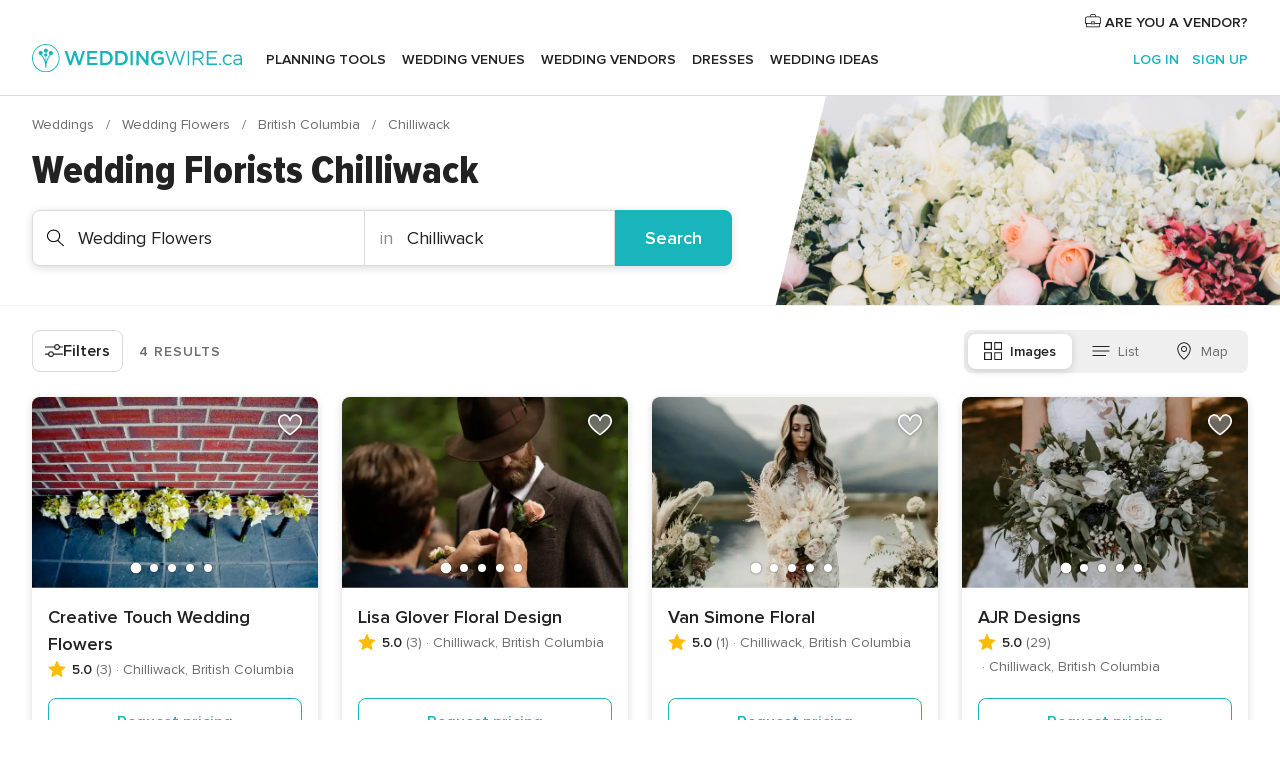

--- FILE ---
content_type: text/html; charset=UTF-8
request_url: https://www.weddingwire.ca/wedding-flowers/british-columbia/chilliwack
body_size: 27003
content:
<!DOCTYPE html>
<html lang="en-CA" prefix="og: http://ogp.me/ns#">
<head>
<meta http-equiv="Content-Type" content="text/html; charset=utf-8">
<title>The 10 Best Wedding Florists in Chilliwack</title>
<meta name="description" content="Wedding flowers in Chilliwack: Check prices and availability, request quotes and get the best deals on wedding flowers for your ceremony and reception including bridal bouquets and centerpieces.">
<meta name="keywords" content="Wedding Flowers Chilliwack, Wedding Flowers in Chilliwack, Wedding Flowers weddings Chilliwack, Wedding Flowers wedding Chilliwack">
<meta name="robots" content="all">
<meta name="distribution" content="global">
<meta name="rating" content="general">
<meta name="pbdate" content="11:45:19 29/01/2026">
<link rel="canonical" href="https://www.weddingwire.ca/wedding-flowers/british-columbia/chilliwack">
<link rel="alternate" href="android-app://ca.weddingwire.launcher/weddingwireca/m.weddingwire.ca/wedding-flowers/british-columbia/chilliwack">
<meta name="viewport" content="width=device-width, initial-scale=1.0">
<meta name="apple-custom-itunes-app" content="app-id=1066371932">
<meta name="apple-itunes-app" content="app-id=1066371932, app-argument=https://app.appsflyer.com/id1066371932?pid=WP-iOS-CA&c=WP-CA-LANDINGS&s=ca">
<meta name="google-play-app" content="app-id=ca.weddingwire.launcher">
<link rel="shortcut icon" href="https://www.weddingwire.ca/mobile/assets/img/favicon/favicon.png">
<meta property="fb:pages" content="739882459447289" />
<meta property="fb:app_id" content="913923858728658" />
<meta property="og:type" content="website" />
<meta property="og:title" content="Let&apos;s find your wedding team" />
<meta property="og:description" content="Everyone wants their wedding to be the day of their dreams. WeddingWire helps you manage the wedding planning process and enjoy it." />
<meta property="og:image" content="https://cdn1.weddingwire.ca/assets/img/directory/headings/bg_directory-hero-wedding-florists.jpg">
<meta property="og:image:secure_url" content="https://cdn1.weddingwire.ca/assets/img/directory/headings/bg_directory-hero-wedding-florists.jpg">
<meta property="og:image:alt" content="Let&apos;s find your wedding team">
<meta property="og:url" content="https://www.weddingwire.ca/wedding-flowers/british-columbia/chilliwack" />
<meta name="twitter:card" content="summary_large_image" />
<link rel="stylesheet" href="https://www.weddingwire.ca/builds/desktop/css/symfnw-CA1067142-1-20260129-008-1_www_m_/WebBundleResponsiveMarketplaceListingWeddingwire.css">
<script>
var internalTrackingService = internalTrackingService || {
triggerSubmit : function() {},
triggerAbandon : function() {},
loaded : false
};
</script>
<script type="text/javascript">
function getCookie (name) {var b = document.cookie.match('(^|;)\\s*' + name + '\\s*=\\s*([^;]+)'); return b ? unescape(b.pop()) : null}
function overrideOneTrustGeo () {
const otgeoCookie = getCookie('otgeo') || '';
const regexp = /^([A-Za-z]+)(?:,([A-Za-z]+))?$/g;
const matches = [...otgeoCookie.matchAll(regexp)][0];
if (matches) {
const countryCode = matches[1];
const stateCode = matches[2];
const geolocationResponse = {
countryCode
};
if (stateCode) {
geolocationResponse.stateCode = stateCode;
}
return {
geolocationResponse
};
}
}
var OneTrust = overrideOneTrustGeo() || undefined;
</script>
<span class="ot-sdk-show-settings" style="display: none"></span>
<script src="https://cdn.cookielaw.org/scripttemplates/otSDKStub.js" data-language="en-CA" data-domain-script="951c4054-6a93-4e44-98fc-1bde7518af26" data-ignore-ga='true' defer></script>
<script>var isCountryCookiesActiveByDefault=true,CONSENT_ANALYTICS_GROUP="C0002",CONSENT_PERSONALIZATION_GROUP="C0003",CONSENT_TARGETED_ADVERTISING_GROUP="C0004",CONSENT_SOCIAL_MEDIA_GROUP="C0005",cookieConsentContent='',hideCookieConsentLayer= '', OptanonAlertBoxClosed='';hideCookieConsentLayer=getCookie('hideCookieConsentLayer');OptanonAlertBoxClosed=getCookie('OptanonAlertBoxClosed');if(hideCookieConsentLayer==="1"||Boolean(OptanonAlertBoxClosed)){cookieConsentContent=queryStringToJSON(getCookie('OptanonConsent')||'');}function getCookie(e){var o=document.cookie.match("(^|;)\\s*"+e+"\\s*=\\s*([^;]+)");return o?unescape(o.pop()):null}function queryStringToJSON(e){var o=e.split("&"),t={};return o.forEach(function(e){e=e.split("="),t[e[0]]=decodeURIComponent(e[1]||"")}),JSON.parse(JSON.stringify(t))}function isCookieGroupAllowed(e){var o=cookieConsentContent.groups;if("string"!=typeof o){if(!isCountryCookiesActiveByDefault && e===CONSENT_ANALYTICS_GROUP && getCookie('hideCookieConsentLayer')==="1"){return true}return isCountryCookiesActiveByDefault;}for(var t=o.split(","),n=0;n<t.length;n++)if(t[n].indexOf(e,0)>=0)return"1"===t[n].split(":")[1];return!1}function userHasAcceptedTheCookies(){var e=document.getElementsByTagName("body")[0],o=document.createEvent("HTMLEvents");cookieConsentContent=queryStringToJSON(getCookie("OptanonConsent")||""),!0===isCookieGroupAllowed(CONSENT_ANALYTICS_GROUP)&&(o.initEvent("analyticsCookiesHasBeenAccepted",!0,!1),e.dispatchEvent(o)),!0===isCookieGroupAllowed(CONSENT_PERSONALIZATION_GROUP)&&(o.initEvent("personalizationCookiesHasBeenAccepted",!0,!1),e.dispatchEvent(o)),!0===isCookieGroupAllowed(CONSENT_TARGETED_ADVERTISING_GROUP)&&(o.initEvent("targetedAdvertisingCookiesHasBeenAccepted",!0,!1),e.dispatchEvent(o)),!0===isCookieGroupAllowed(CONSENT_SOCIAL_MEDIA_GROUP)&&(o.initEvent("socialMediaAdvertisingCookiesHasBeenAccepted",!0,!1),e.dispatchEvent(o))}</script>
<script>
document.getElementsByTagName('body')[0].addEventListener('oneTrustLoaded', function () {
if (OneTrust.GetDomainData()?.ConsentModel?.Name === 'notice only') {
const cookiePolicyLinkSelector = document.querySelectorAll('.ot-sdk-show-settings')
cookiePolicyLinkSelector.forEach((selector) => {
selector.style.display = 'none'
})
}
})
</script>
<script>
function CMP() {
var body = document.getElementsByTagName('body')[0];
var event = document.createEvent('HTMLEvents');
var callbackIAB = (tcData, success) => {
if (success && (tcData.eventStatus === 'tcloaded' || tcData.eventStatus === 'useractioncomplete')) {
window.__tcfapi('removeEventListener', 2, () => {
}, callbackIAB);
if ((typeof window.Optanon !== "undefined" &&
!window.Optanon.GetDomainData().IsIABEnabled) ||
(tcData.gdprApplies &&
typeof window.Optanon !== "undefined" &&
window.Optanon.GetDomainData().IsIABEnabled &&
getCookie('OptanonAlertBoxClosed'))) {
userHasAcceptedTheCookies();
}
if (isCookieGroupAllowed(CONSENT_ANALYTICS_GROUP) !== true) {
event.initEvent('analyticsCookiesHasBeenDenied', true, false);
body.dispatchEvent(event);
}
if (isCookieGroupAllowed(CONSENT_TARGETED_ADVERTISING_GROUP) !== true) {
event.initEvent('targetedAdvertisingCookiesHasBeenDenied', true, false);
body.dispatchEvent(event);
}
if (tcData.gdprApplies && typeof window.Optanon !== "undefined" && window.Optanon.GetDomainData().IsIABEnabled) {
event.initEvent('IABTcDataReady', true, false);
body.dispatchEvent(event);
} else {
event.initEvent('nonIABCountryDataReady', true, false);
body.dispatchEvent(event);
}
}
}
var cnt = 0;
var consentSetInterval = setInterval(function () {
cnt += 1;
if (cnt === 600) {
userHasAcceptedTheCookies();
clearInterval(consentSetInterval);
}
if (typeof window.Optanon !== "undefined" && !window.Optanon.GetDomainData().IsIABEnabled) {
clearInterval(consentSetInterval);
userHasAcceptedTheCookies();
event.initEvent('oneTrustLoaded', true, false);
body.dispatchEvent(event);
event.initEvent('nonIABCountryDataReady', true, false);
body.dispatchEvent(event);
}
if (typeof window.__tcfapi !== "undefined") {
event.initEvent('oneTrustLoaded', true, false);
body.dispatchEvent(event);
clearInterval(consentSetInterval);
window.__tcfapi('addEventListener', 2, callbackIAB);
}
});
}
function OptanonWrapper() {
CMP();
}
</script>
</head><body>
<script>
var gtagScript = function() { var s = document.createElement("script"), el = document.getElementsByTagName("script")[0]; s.defer = true;
s.src = "https://www.googletagmanager.com/gtag/js?id=G-1E7KLP8YVB";
el.parentNode.insertBefore(s, el);}
window.dataLayer = window.dataLayer || [];
const analyticsGroupOpt = isCookieGroupAllowed(CONSENT_ANALYTICS_GROUP) === true;
const targetedAdsOpt = isCookieGroupAllowed(CONSENT_TARGETED_ADVERTISING_GROUP) === true;
const personalizationOpt = isCookieGroupAllowed(CONSENT_PERSONALIZATION_GROUP) === true;
document.getElementsByTagName('body')[0].addEventListener('targetedAdvertisingCookiesHasBeenAccepted', function () {
gtagScript();
});
if  (targetedAdsOpt || analyticsGroupOpt) {
gtagScript();
}
function gtag(){dataLayer.push(arguments);}
gtag('js', new Date());
gtag('consent', 'default', {
'analytics_storage': analyticsGroupOpt ? 'granted' : 'denied',
'ad_storage': targetedAdsOpt ? 'granted' : 'denied',
'ad_user_data': targetedAdsOpt ? 'granted' : 'denied',
'ad_user_personalization': targetedAdsOpt ? 'granted' : 'denied',
'functionality_storage': targetedAdsOpt ? 'granted' : 'denied',
'personalization_storage': personalizationOpt ? 'granted' : 'denied',
'security_storage': 'granted'
});
gtag('set', 'ads_data_redaction', !analyticsGroupOpt);
gtag('set', 'allow_ad_personalization_signals', analyticsGroupOpt);
gtag('set', 'allow_google_signals', analyticsGroupOpt);
gtag('set', 'allow_interest_groups', analyticsGroupOpt);
gtag('config', 'G-1E7KLP8YVB', { groups: 'analytics', 'send_page_view': false });
gtag('config', 'AW-945252265', { groups: 'adwords' });
</script>

<div id="app-apps-download-banner" class="branch-banner-placeholder branchBannerPlaceholder"></div>

<a class="layoutSkipMain" href="#layoutMain">Skip to main content</a>
<header class="layoutHeader">
<span class="layoutHeader__hamburger app-header-menu-toggle">
<i class="svgIcon app-svg-async svgIcon__list-menu "   data-name="_common/list-menu" data-svg="https://cdn1.weddingwire.ca/assets/svg/optimized/_common/list-menu.svg" data-svg-lazyload="1"></i></span>
<a class="layoutHeader__logoAnchor app-analytics-event-click"
href="https://www.weddingwire.ca/">
<img src="https://www.weddingwire.ca/assets/img/logos/gen_logoHeader.svg"   alt="Weddings"  width="228" height="30"   >
</a>
<nav class="layoutHeader__nav app-header-nav">
<ul class="layoutNavMenu app-header-list">
<li class="layoutNavMenu__header">
<i class="svgIcon app-svg-async svgIcon__close layoutNavMenu__itemClose app-header-menu-toggle"   data-name="_common/close" data-svg="https://cdn1.weddingwire.ca/assets/svg/optimized/_common/close.svg" data-svg-lazyload="1"></i>        </li>
<li class="layoutNavMenu__item app-header-menu-item-openSection layoutNavMenu__item--my_wedding ">
<a href="https://www.weddingwire.ca/my-wedding-planner"
class="layoutNavMenu__anchor app-header-menu-itemAnchor app-analytics-track-event-click "
data-tracking-section="header" data-tracking-category="Navigation" data-tracking-category-authed="1"
data-tracking-dt="tools"                >
Planning Tools                </a>
<i class="svgIcon app-svg-async svgIcon__angleRightBlood layoutNavMenu__anchorArrow"   data-name="_common/angleRightBlood" data-svg="https://cdn1.weddingwire.ca/assets/svg/optimized/_common/angleRightBlood.svg" data-svg-lazyload="1"></i>
<div class="layoutNavMenuTab app-header-menu-itemDropdown">
<div class="layoutNavMenuTab__layout">
<div class="layoutNavMenuTab__header">
<i class="svgIcon app-svg-async svgIcon__angleLeftBlood layoutNavMenuTab__icon app-header-menu-item-closeSection"   data-name="_common/angleLeftBlood" data-svg="https://cdn1.weddingwire.ca/assets/svg/optimized/_common/angleLeftBlood.svg" data-svg-lazyload="1"></i>    <a class="layoutNavMenuTab__title" href="https://www.weddingwire.ca/my-wedding-planner">
My Wedding    </a>
<i class="svgIcon app-svg-async svgIcon__close layoutNavMenuTab__iconClose app-header-menu-toggle"   data-name="_common/close" data-svg="https://cdn1.weddingwire.ca/assets/svg/optimized/_common/close.svg" data-svg-lazyload="1"></i></div>
<div class="layoutNavMenuTabMyWedding">
<div class="layoutNavMenuTabMyWeddingList">
<a class="layoutNavMenuTabMyWedding__title" href="https://www.weddingwire.ca/my-wedding-planner">
Plan your unique wedding        </a>
<ul class="layoutNavMenuTabMyWeddingList__content ">
<li class="layoutNavMenuTabMyWeddingList__item layoutNavMenuTabMyWeddingList__item--viewAll">
<a href="https://www.weddingwire.ca/my-wedding-planner">View all</a>
</li>
<li class="layoutNavMenuTabMyWeddingList__item "
>
<a href="https://www.weddingwire.ca/wedding-to-do-list">
<i class="svgIcon app-svg-async svgIcon__checklist layoutNavMenuTabMyWeddingList__itemIcon"   data-name="tools/categories/checklist" data-svg="https://cdn1.weddingwire.ca/assets/svg/optimized/tools/categories/checklist.svg" data-svg-lazyload="1"></i>                        Checklist                    </a>
</li>
<li class="layoutNavMenuTabMyWeddingList__item "
>
<a href="https://www.weddingwire.ca/wedding-guest-list">
<i class="svgIcon app-svg-async svgIcon__guests layoutNavMenuTabMyWeddingList__itemIcon"   data-name="tools/categories/guests" data-svg="https://cdn1.weddingwire.ca/assets/svg/optimized/tools/categories/guests.svg" data-svg-lazyload="1"></i>                        Guests                    </a>
</li>
<li class="layoutNavMenuTabMyWeddingList__item "
>
<a href="https://www.weddingwire.ca/wedding-table-planner">
<i class="svgIcon app-svg-async svgIcon__tables layoutNavMenuTabMyWeddingList__itemIcon"   data-name="tools/categories/tables" data-svg="https://cdn1.weddingwire.ca/assets/svg/optimized/tools/categories/tables.svg" data-svg-lazyload="1"></i>                        Seating chart                    </a>
</li>
<li class="layoutNavMenuTabMyWeddingList__item "
>
<a href="https://www.weddingwire.ca/wedding-budget-planner">
<i class="svgIcon app-svg-async svgIcon__budget layoutNavMenuTabMyWeddingList__itemIcon"   data-name="tools/categories/budget" data-svg="https://cdn1.weddingwire.ca/assets/svg/optimized/tools/categories/budget.svg" data-svg-lazyload="1"></i>                        Budget                    </a>
</li>
<li class="layoutNavMenuTabMyWeddingList__item "
>
<a href="https://www.weddingwire.ca/my-wedding-vendors">
<i class="svgIcon app-svg-async svgIcon__vendors layoutNavMenuTabMyWeddingList__itemIcon"   data-name="tools/categories/vendors" data-svg="https://cdn1.weddingwire.ca/assets/svg/optimized/tools/categories/vendors.svg" data-svg-lazyload="1"></i>                        Wedding Vendors                    </a>
</li>
<li class="layoutNavMenuTabMyWeddingList__item "
>
<a href="https://www.weddingwire.ca/my-wedding-dresses">
<i class="svgIcon app-svg-async svgIcon__dresses layoutNavMenuTabMyWeddingList__itemIcon"   data-name="tools/categories/dresses" data-svg="https://cdn1.weddingwire.ca/assets/svg/optimized/tools/categories/dresses.svg" data-svg-lazyload="1"></i>                        Dresses                    </a>
</li>
<li class="layoutNavMenuTabMyWeddingList__item "
>
<a href="https://www.weddingwire.ca/website/index.php?actionReferrer=8">
<i class="svgIcon app-svg-async svgIcon__website layoutNavMenuTabMyWeddingList__itemIcon"   data-name="tools/categories/website" data-svg="https://cdn1.weddingwire.ca/assets/svg/optimized/tools/categories/website.svg" data-svg-lazyload="1"></i>                        Wedding Website                    </a>
</li>
<li class="layoutNavMenuTabMyWeddingList__item app-analytics-track-event-click"
data-tracking-category="Navigation"
data-tracking-section="header_venues"
data-tracking-dt="contest"
>
<a href="https://www.weddingwire.ca/contest">
<i class="svgIcon app-svg-async svgIcon__contest layoutNavMenuTabMyWeddingList__itemIcon"   data-name="tools/categories/contest" data-svg="https://cdn1.weddingwire.ca/assets/svg/optimized/tools/categories/contest.svg" data-svg-lazyload="1"></i>                        Contest                    </a>
</li>
</ul>
</div>
<div class="layoutNavMenuTabMyWeddingBanners">
<div class="layoutNavMenuBannerBox app-header-menu-banner app-link "
data-href="https://www.weddingwire.ca/app-weddings"
>
<div class="layoutNavMenuBannerBox__content">
<p class="layoutNavMenuBannerBox__title">Get the WeddingWire app</p>
<span class="layoutNavMenuBannerBox__subtitle">Download the WeddingWire app to plan anytime, anywhere</span>
</div>
<img data-src="https://www.weddingwire.ca/assets/img/logos/square-icon.svg"  class="lazyload layoutNavMenuBannerBox__icon" alt="App icon"  width="60" height="60"  >
</div>
<div class="layoutNavMenuBannerBox app-header-menu-banner app-link "
data-href="https://www.weddingwire.ca/album-wedding-wedshoots"
>
<div class="layoutNavMenuBannerBox__content">
<a class="layoutNavMenuBannerBox__title" href="https://www.weddingwire.ca/album-wedding-wedshoots">Wedshoots</a>
<span class="layoutNavMenuBannerBox__subtitle">Easily collect all of your guests' photos in one album!</span>
</div>
<img data-src="https://www.weddingwire.ca/assets/img/wedshoots/ico_wedshoots.svg"  class="lazyload layoutNavMenuBannerBox__icon" alt="Wedshoots icon"  width="60" height="60"  >
</div>
</div>
</div>    </div>
</div>
</li>
<li class="layoutNavMenu__item app-header-menu-item-openSection layoutNavMenu__item--venues ">
<a href="https://www.weddingwire.ca/wedding-venues"
class="layoutNavMenu__anchor app-header-menu-itemAnchor app-analytics-track-event-click "
data-tracking-section="header" data-tracking-category="Navigation" data-tracking-category-authed="1"
data-tracking-dt="venues"                >
Wedding Venues                </a>
<i class="svgIcon app-svg-async svgIcon__angleRightBlood layoutNavMenu__anchorArrow"   data-name="_common/angleRightBlood" data-svg="https://cdn1.weddingwire.ca/assets/svg/optimized/_common/angleRightBlood.svg" data-svg-lazyload="1"></i>
<div class="layoutNavMenuTab app-header-menu-itemDropdown">
<div class="layoutNavMenuTab__layout">
<div class="layoutNavMenuTab__header">
<i class="svgIcon app-svg-async svgIcon__angleLeftBlood layoutNavMenuTab__icon app-header-menu-item-closeSection"   data-name="_common/angleLeftBlood" data-svg="https://cdn1.weddingwire.ca/assets/svg/optimized/_common/angleLeftBlood.svg" data-svg-lazyload="1"></i>    <a class="layoutNavMenuTab__title" href="https://www.weddingwire.ca/wedding-venues">
Venues    </a>
<i class="svgIcon app-svg-async svgIcon__close layoutNavMenuTab__iconClose app-header-menu-toggle"   data-name="_common/close" data-svg="https://cdn1.weddingwire.ca/assets/svg/optimized/_common/close.svg" data-svg-lazyload="1"></i></div>
<div class="layoutNavMenuTabVenues">
<div class="layoutNavMenuTabVenues__categories">
<div class="layoutNavMenuTabVenuesList">
<a class="layoutNavMenuTabVenues__title"
href="https://www.weddingwire.ca/wedding-venues">
Wedding Venues            </a>
<ul class="layoutNavMenuTabVenuesList__content">
<li class="layoutNavMenuTabVenuesList__item layoutNavMenuTabVenuesList__item--viewAll">
<a href="https://www.weddingwire.ca/wedding-venues">View all</a>
</li>
<li class="layoutNavMenuTabVenuesList__item">
<a href="https://www.weddingwire.ca/hotel-weddings">
Hotel Weddings                        </a>
</li>
<li class="layoutNavMenuTabVenuesList__item">
<a href="https://www.weddingwire.ca/park-weddings">
Park Weddings                        </a>
</li>
<li class="layoutNavMenuTabVenuesList__item">
<a href="https://www.weddingwire.ca/restaurant-weddings">
Restaurant Weddings                        </a>
</li>
<li class="layoutNavMenuTabVenuesList__item">
<a href="https://www.weddingwire.ca/winery-weddings">
Winery Weddings                        </a>
</li>
<li class="layoutNavMenuTabVenuesList__item">
<a href="https://www.weddingwire.ca/farm-weddings">
Farm Weddings                        </a>
</li>
<li class="layoutNavMenuTabVenuesList__item">
<a href="https://www.weddingwire.ca/mansion-weddings">
Mansion Weddings                        </a>
</li>
<li class="layoutNavMenuTabVenuesList__item">
<a href="https://www.weddingwire.ca/wedding-banquet-halls">
Wedding Banquet Halls                        </a>
</li>
<li class="layoutNavMenuTabVenuesList__item">
<a href="https://www.weddingwire.ca/castle-wedding">
Castle wedding                        </a>
</li>
<li class="layoutNavMenuTabVenuesList__item layoutNavMenuTabVenuesList__item--highlight">
<a href="https://www.weddingwire.ca/promotions/wedding-venues">
Deals                        </a>
</li>
</ul>
</div>
</div>
<div class="layoutNavMenuTabVenuesBanners">
<div class="layoutNavMenuBannerBox app-header-menu-banner app-link app-analytics-track-event-click"
data-href="https://www.weddingwire.ca/contest"
data-tracking-section=header_venues                      data-tracking-category=Navigation                      data-tracking-dt=contest         >
<div class="layoutNavMenuBannerBox__content">
<p class="layoutNavMenuBannerBox__title">Win $1,000</p>
<span class="layoutNavMenuBannerBox__subtitle">Earn entries and participate in our monthly contest</span>
</div>
<img class="svgIcon svgIcon__stars layoutNavMenuBannerBox__icon lazyload" data-src="https://cdn1.weddingwire.ca/assets/svg/original/illustration/stars.svg"  alt="illustration stars" width="56" height="56" >    </div>
</div>
</div>
</div>
</div>
</li>
<li class="layoutNavMenu__item app-header-menu-item-openSection layoutNavMenu__item--vendors ">
<a href="https://www.weddingwire.ca/wedding-vendors"
class="layoutNavMenu__anchor app-header-menu-itemAnchor app-analytics-track-event-click "
data-tracking-section="header" data-tracking-category="Navigation" data-tracking-category-authed="1"
data-tracking-dt="vendors"                >
Wedding Vendors                </a>
<i class="svgIcon app-svg-async svgIcon__angleRightBlood layoutNavMenu__anchorArrow"   data-name="_common/angleRightBlood" data-svg="https://cdn1.weddingwire.ca/assets/svg/optimized/_common/angleRightBlood.svg" data-svg-lazyload="1"></i>
<div class="layoutNavMenuTab app-header-menu-itemDropdown">
<div class="layoutNavMenuTab__layout">
<div class="layoutNavMenuTab__header">
<i class="svgIcon app-svg-async svgIcon__angleLeftBlood layoutNavMenuTab__icon app-header-menu-item-closeSection"   data-name="_common/angleLeftBlood" data-svg="https://cdn1.weddingwire.ca/assets/svg/optimized/_common/angleLeftBlood.svg" data-svg-lazyload="1"></i>    <a class="layoutNavMenuTab__title" href="https://www.weddingwire.ca/wedding-vendors">
Vendors    </a>
<i class="svgIcon app-svg-async svgIcon__close layoutNavMenuTab__iconClose app-header-menu-toggle"   data-name="_common/close" data-svg="https://cdn1.weddingwire.ca/assets/svg/optimized/_common/close.svg" data-svg-lazyload="1"></i></div>
<div class="layoutNavMenuTabVendors">
<div class="layoutNavMenuTabVendors__content">
<div class="layoutNavMenuTabVendorsList">
<a class="layoutNavMenuTabVendors__title" href="https://www.weddingwire.ca/wedding-vendors">
Start hiring your vendors            </a>
<ul class="layoutNavMenuTabVendorsList__content">
<li class="layoutNavMenuTabVendorsList__item layoutNavMenuTabVendorsList__item--viewAll">
<a href="https://www.weddingwire.ca/wedding-vendors">View all</a>
</li>
<li class="layoutNavMenuTabVendorsList__item">
<i class="svgIcon app-svg-async svgIcon__categPhoto layoutNavMenuTabVendorsList__itemIcon"   data-name="vendors/categories/categPhoto" data-svg="https://cdn1.weddingwire.ca/assets/svg/optimized/vendors/categories/categPhoto.svg" data-svg-lazyload="1"></i>                        <a href="https://www.weddingwire.ca/wedding-photography">
Wedding Photography                        </a>
</li>
<li class="layoutNavMenuTabVendorsList__item">
<i class="svgIcon app-svg-async svgIcon__categVideo layoutNavMenuTabVendorsList__itemIcon"   data-name="vendors/categories/categVideo" data-svg="https://cdn1.weddingwire.ca/assets/svg/optimized/vendors/categories/categVideo.svg" data-svg-lazyload="1"></i>                        <a href="https://www.weddingwire.ca/wedding-videography">
Wedding Videography                        </a>
</li>
<li class="layoutNavMenuTabVendorsList__item">
<i class="svgIcon app-svg-async svgIcon__categMusic layoutNavMenuTabVendorsList__itemIcon"   data-name="vendors/categories/categMusic" data-svg="https://cdn1.weddingwire.ca/assets/svg/optimized/vendors/categories/categMusic.svg" data-svg-lazyload="1"></i>                        <a href="https://www.weddingwire.ca/wedding-music">
Wedding Music                        </a>
</li>
<li class="layoutNavMenuTabVendorsList__item">
<i class="svgIcon app-svg-async svgIcon__categCatering layoutNavMenuTabVendorsList__itemIcon"   data-name="vendors/categories/categCatering" data-svg="https://cdn1.weddingwire.ca/assets/svg/optimized/vendors/categories/categCatering.svg" data-svg-lazyload="1"></i>                        <a href="https://www.weddingwire.ca/wedding-catering">
Wedding Catering                        </a>
</li>
<li class="layoutNavMenuTabVendorsList__item">
<i class="svgIcon app-svg-async svgIcon__categTransport layoutNavMenuTabVendorsList__itemIcon"   data-name="vendors/categories/categTransport" data-svg="https://cdn1.weddingwire.ca/assets/svg/optimized/vendors/categories/categTransport.svg" data-svg-lazyload="1"></i>                        <a href="https://www.weddingwire.ca/wedding-transportation">
Wedding Transportation                        </a>
</li>
<li class="layoutNavMenuTabVendorsList__item">
<i class="svgIcon app-svg-async svgIcon__categInvite layoutNavMenuTabVendorsList__itemIcon"   data-name="vendors/categories/categInvite" data-svg="https://cdn1.weddingwire.ca/assets/svg/optimized/vendors/categories/categInvite.svg" data-svg-lazyload="1"></i>                        <a href="https://www.weddingwire.ca/wedding-invitations">
Wedding Invitations                        </a>
</li>
<li class="layoutNavMenuTabVendorsList__item">
<i class="svgIcon app-svg-async svgIcon__categGift layoutNavMenuTabVendorsList__itemIcon"   data-name="vendors/categories/categGift" data-svg="https://cdn1.weddingwire.ca/assets/svg/optimized/vendors/categories/categGift.svg" data-svg-lazyload="1"></i>                        <a href="https://www.weddingwire.ca/wedding-favours">
Wedding Favours                        </a>
</li>
<li class="layoutNavMenuTabVendorsList__item">
<i class="svgIcon app-svg-async svgIcon__categFlower layoutNavMenuTabVendorsList__itemIcon"   data-name="vendors/categories/categFlower" data-svg="https://cdn1.weddingwire.ca/assets/svg/optimized/vendors/categories/categFlower.svg" data-svg-lazyload="1"></i>                        <a href="https://www.weddingwire.ca/wedding-flowers">
Wedding Flowers                        </a>
</li>
<li class="layoutNavMenuTabVendorsList__item">
<i class="svgIcon app-svg-async svgIcon__categPlanner layoutNavMenuTabVendorsList__itemIcon"   data-name="vendors/categories/categPlanner" data-svg="https://cdn1.weddingwire.ca/assets/svg/optimized/vendors/categories/categPlanner.svg" data-svg-lazyload="1"></i>                        <a href="https://www.weddingwire.ca/wedding-planning">
Wedding Planning                        </a>
</li>
</ul>
</div>
<div class="layoutNavMenuTabVendorsListOthers">
<p class="layoutNavMenuTabVendorsListOthers__subtitle">Complete your wedding team</p>
<ul class="layoutNavMenuTabVendorsListOthers__container">
<li class="layoutNavMenuTabVendorsListOthers__item">
<a href="https://www.weddingwire.ca/photobooth">
Photobooth                        </a>
</li>
<li class="layoutNavMenuTabVendorsListOthers__item">
<a href="https://www.weddingwire.ca/wedding-officiants">
Wedding Officiants                        </a>
</li>
<li class="layoutNavMenuTabVendorsListOthers__item">
<a href="https://www.weddingwire.ca/event-rentals">
Event Rentals                        </a>
</li>
<li class="layoutNavMenuTabVendorsListOthers__item">
<a href="https://www.weddingwire.ca/wedding-dj">
Wedding DJ                        </a>
</li>
<li class="layoutNavMenuTabVendorsListOthers__item">
<a href="https://www.weddingwire.ca/wedding-cakes">
Wedding Cakes                        </a>
</li>
<li class="layoutNavMenuTabVendorsListOthers__item">
<a href="https://www.weddingwire.ca/wedding-decorations">
Wedding Decorations                        </a>
</li>
<li class="layoutNavMenuTabVendorsListOthers__item">
<a href="https://www.weddingwire.ca/honeymoon">
Honeymoon                        </a>
</li>
<li class="layoutNavMenuTabVendorsListOthers__item">
<a href="https://www.weddingwire.ca/wedding-entertainer">
Wedding Entertainer                        </a>
</li>
<li class="layoutNavMenuTabVendorsListOthers__deals">
<a href="https://www.weddingwire.ca/promotions/wedding-vendors">
Deals                        </a>
</li>
</ul>
</div>
</div>
<div class="layoutNavMenuTabVendorsBanners">
</div>
<div class="layoutNavMenuTabVendorsOtherTabs">
<div class="layoutNavMenuTabVendorsBride">
<p class="layoutNavMenuTabVendorsOtherTabs__subtitle">Brides</p>
<ul class="layoutNavMenuTabVendorsOtherTabsList">
<li class="layoutNavMenuTabVendorsOtherTabsList__item">
<a href="https://www.weddingwire.ca/wedding-makeup">
Wedding Makeup                                </a>
</li>
<li class="layoutNavMenuTabVendorsOtherTabsList__item">
<a href="https://www.weddingwire.ca/wedding-hair">
Wedding Hair                                </a>
</li>
<li class="layoutNavMenuTabVendorsOtherTabsList__item">
<a href="https://www.weddingwire.ca/wedding-jewellery">
Wedding Jewellery                                </a>
</li>
<li class="layoutNavMenuTabVendorsOtherTabsList__item">
<a href="https://www.weddingwire.ca/cocktail-dresses">
Cocktail Dresses                                </a>
</li>
<li class="layoutNavMenuTabVendorsOtherTabsList__item">
<a href="https://www.weddingwire.ca/wedding-accessories">
Wedding Accessories                                </a>
</li>
<li class="layoutNavMenuTabVendorsOtherTabsList__item">
<a href="https://www.weddingwire.ca/wedding-dresses">
Wedding Dresses                                </a>
</li>
<li class="layoutNavMenuTabVendorsOtherTabsList__item layoutNavMenuTabVendorsOtherTabsList__item--deals">
<a href="https://www.weddingwire.ca/promotions/brides">
Deals                            </a>
</li>
</ul>
</div>
<div class="layoutNavMenuTabVendorsGrooms">
<p class="layoutNavMenuTabVendorsOtherTabs__subtitle">Grooms</p>
<ul class="layoutNavMenuTabVendorsOtherTabsList">
<li class="layoutNavMenuTabVendorsOtherTabsList__item">
<a href="https://www.weddingwire.ca/mens-wedding-accessories">
Men's Wedding Accessories                                </a>
</li>
<li class="layoutNavMenuTabVendorsOtherTabsList__item">
<a href="https://www.weddingwire.ca/mens-grooming">
Men's Grooming                                </a>
</li>
<li class="layoutNavMenuTabVendorsOtherTabsList__item">
<a href="https://www.weddingwire.ca/mens-formal-wear">
Men's Formal Wear                                </a>
</li>
<li class="layoutNavMenuTabVendorsOtherTabsList__item layoutNavMenuTabVendorsOtherTabsList__item--deals">
<a href="https://www.weddingwire.ca/promotions/grooms">
Deals                            </a>
</li>
</ul>
</div>
</div>
</div>    </div>
</div>
</li>
<li class="layoutNavMenu__item app-header-menu-item-openSection layoutNavMenu__item--brides layoutNavMenu__item--hidden">
<a href="https://www.weddingwire.ca/brides"
class="layoutNavMenu__anchor app-header-menu-itemAnchor app-analytics-track-event-click "
data-tracking-section="header" data-tracking-category="Navigation" data-tracking-category-authed="1"
>
Brides                </a>
<i class="svgIcon app-svg-async svgIcon__angleRightBlood layoutNavMenu__anchorArrow"   data-name="_common/angleRightBlood" data-svg="https://cdn1.weddingwire.ca/assets/svg/optimized/_common/angleRightBlood.svg" data-svg-lazyload="1"></i>
<div class="layoutNavMenuTab app-header-menu-itemDropdown">
<div class="layoutNavMenuTab__layout">
<div class="layoutNavMenuTab__header">
<i class="svgIcon app-svg-async svgIcon__angleLeftBlood layoutNavMenuTab__icon app-header-menu-item-closeSection"   data-name="_common/angleLeftBlood" data-svg="https://cdn1.weddingwire.ca/assets/svg/optimized/_common/angleLeftBlood.svg" data-svg-lazyload="1"></i>    <a class="layoutNavMenuTab__title" href="https://www.weddingwire.ca/brides">
Brides    </a>
<i class="svgIcon app-svg-async svgIcon__close layoutNavMenuTab__iconClose app-header-menu-toggle"   data-name="_common/close" data-svg="https://cdn1.weddingwire.ca/assets/svg/optimized/_common/close.svg" data-svg-lazyload="1"></i></div>
<div class="layoutNavMenuTabBridesGrooms">
<div class="layoutNavMenuTabBridesGroomsList">
<a class="layoutNavMenuTabBridesGrooms__title" href="https://www.weddingwire.ca/brides">
Brides        </a>
<ul class="layoutNavMenuTabBridesGroomsList__content">
<li class="layoutNavMenuTabBridesGroomsList__item layoutNavMenuTabBridesGroomsList__item--viewAll">
<a href="https://www.weddingwire.ca/brides">View all</a>
</li>
<li class="layoutNavMenuTabBridesGroomsList__item">
<a href="https://www.weddingwire.ca/wedding-makeup">
Wedding Makeup                    </a>
</li>
<li class="layoutNavMenuTabBridesGroomsList__item">
<a href="https://www.weddingwire.ca/wedding-hair">
Wedding Hair                    </a>
</li>
<li class="layoutNavMenuTabBridesGroomsList__item">
<a href="https://www.weddingwire.ca/wedding-jewellery">
Wedding Jewellery                    </a>
</li>
<li class="layoutNavMenuTabBridesGroomsList__item">
<a href="https://www.weddingwire.ca/cocktail-dresses">
Cocktail Dresses                    </a>
</li>
<li class="layoutNavMenuTabBridesGroomsList__item">
<a href="https://www.weddingwire.ca/wedding-accessories">
Wedding Accessories                    </a>
</li>
<li class="layoutNavMenuTabBridesGroomsList__item">
<a href="https://www.weddingwire.ca/wedding-dresses">
Wedding Dresses                    </a>
</li>
<li class="layoutNavMenuTabBridesGroomsList__item layoutNavMenuTabBridesGroomsList__item--highlight">
<a href="https://www.weddingwire.ca/promotions/brides">
Deals                </a>
</li>
</ul>
</div>
<div class="layoutNavMenuTabBridesGroomsBanner">
<div class="layoutNavMenuBannerBox app-header-menu-banner app-link "
data-href="https://www.weddingwire.ca/wedding-dress"
>
<div class="layoutNavMenuBannerBox__content">
<p class="layoutNavMenuBannerBox__title">Wedding Dress Gallery</p>
<span class="layoutNavMenuBannerBox__subtitle">Find your dream wedding dress</span>
</div>
<img class="svgIcon svgIcon__dress layoutNavMenuBannerBox__icon lazyload" data-src="https://cdn1.weddingwire.ca/assets/svg/original/illustration/dress.svg"  alt="illustration dress" width="56" height="56" >    </div>
</div>
</div>    </div>
</div>
</li>
<li class="layoutNavMenu__item app-header-menu-item-openSection layoutNavMenu__item--grooms layoutNavMenu__item--hidden">
<a href="https://www.weddingwire.ca/grooms"
class="layoutNavMenu__anchor app-header-menu-itemAnchor app-analytics-track-event-click "
data-tracking-section="header" data-tracking-category="Navigation" data-tracking-category-authed="1"
>
Grooms                </a>
<i class="svgIcon app-svg-async svgIcon__angleRightBlood layoutNavMenu__anchorArrow"   data-name="_common/angleRightBlood" data-svg="https://cdn1.weddingwire.ca/assets/svg/optimized/_common/angleRightBlood.svg" data-svg-lazyload="1"></i>
<div class="layoutNavMenuTab app-header-menu-itemDropdown">
<div class="layoutNavMenuTab__layout">
<div class="layoutNavMenuTab__header">
<i class="svgIcon app-svg-async svgIcon__angleLeftBlood layoutNavMenuTab__icon app-header-menu-item-closeSection"   data-name="_common/angleLeftBlood" data-svg="https://cdn1.weddingwire.ca/assets/svg/optimized/_common/angleLeftBlood.svg" data-svg-lazyload="1"></i>    <a class="layoutNavMenuTab__title" href="https://www.weddingwire.ca/grooms">
Grooms    </a>
<i class="svgIcon app-svg-async svgIcon__close layoutNavMenuTab__iconClose app-header-menu-toggle"   data-name="_common/close" data-svg="https://cdn1.weddingwire.ca/assets/svg/optimized/_common/close.svg" data-svg-lazyload="1"></i></div>
<div class="layoutNavMenuTabBridesGrooms">
<div class="layoutNavMenuTabBridesGroomsList">
<a class="layoutNavMenuTabBridesGrooms__title" href="https://www.weddingwire.ca/grooms">
Grooms        </a>
<ul class="layoutNavMenuTabBridesGroomsList__content">
<li class="layoutNavMenuTabBridesGroomsList__item layoutNavMenuTabBridesGroomsList__item--viewAll">
<a href="https://www.weddingwire.ca/grooms">View all</a>
</li>
<li class="layoutNavMenuTabBridesGroomsList__item">
<a href="https://www.weddingwire.ca/mens-wedding-accessories">
Men's Wedding Accessories                    </a>
</li>
<li class="layoutNavMenuTabBridesGroomsList__item">
<a href="https://www.weddingwire.ca/mens-grooming">
Men's Grooming                    </a>
</li>
<li class="layoutNavMenuTabBridesGroomsList__item">
<a href="https://www.weddingwire.ca/mens-formal-wear">
Men's Formal Wear                    </a>
</li>
<li class="layoutNavMenuTabBridesGroomsList__item layoutNavMenuTabBridesGroomsList__item--highlight">
<a href="https://www.weddingwire.ca/promotions/grooms">
Deals                </a>
</li>
</ul>
</div>
</div>    </div>
</div>
</li>
<li class="layoutNavMenu__item app-header-menu-item-openSection layoutNavMenu__item--dresses ">
<a href="https://www.weddingwire.ca/wedding-dress"
class="layoutNavMenu__anchor app-header-menu-itemAnchor app-analytics-track-event-click "
data-tracking-section="header" data-tracking-category="Navigation" data-tracking-category-authed="1"
data-tracking-dt="dresses"                >
Dresses                </a>
<i class="svgIcon app-svg-async svgIcon__angleRightBlood layoutNavMenu__anchorArrow"   data-name="_common/angleRightBlood" data-svg="https://cdn1.weddingwire.ca/assets/svg/optimized/_common/angleRightBlood.svg" data-svg-lazyload="1"></i>
<div class="layoutNavMenuTab app-header-menu-itemDropdown">
<div class="layoutNavMenuTab__layout">
<div class="layoutNavMenuTab__header">
<i class="svgIcon app-svg-async svgIcon__angleLeftBlood layoutNavMenuTab__icon app-header-menu-item-closeSection"   data-name="_common/angleLeftBlood" data-svg="https://cdn1.weddingwire.ca/assets/svg/optimized/_common/angleLeftBlood.svg" data-svg-lazyload="1"></i>    <a class="layoutNavMenuTab__title" href="https://www.weddingwire.ca/wedding-dress">
Dresses    </a>
<i class="svgIcon app-svg-async svgIcon__close layoutNavMenuTab__iconClose app-header-menu-toggle"   data-name="_common/close" data-svg="https://cdn1.weddingwire.ca/assets/svg/optimized/_common/close.svg" data-svg-lazyload="1"></i></div>
<div class="layoutNavMenuTabDresses">
<div class="layoutNavMenuTabDressesList">
<a class="layoutNavMenuTabDresses__title" href="https://www.weddingwire.ca/wedding-dress">
Browse the latest wedding looks        </a>
<ul class="layoutNavMenuTabDressesList__content">
<li class="layoutNavMenuTabDressesList__item layoutNavMenuTabDressesList__item--viewAll">
<a href="https://www.weddingwire.ca/wedding-dress">View all</a>
</li>
<li class="layoutNavMenuTabDressesList__item">
<a href="https://www.weddingwire.ca/wedding-dress" class="layoutNavMenuTabDressesList__Link">
<i class="svgIcon app-svg-async svgIcon__bride-dress layoutNavMenuTabDressesList__itemIcon"   data-name="dresses/categories/bride-dress" data-svg="https://cdn1.weddingwire.ca/assets/svg/optimized/dresses/categories/bride-dress.svg" data-svg-lazyload="1"></i>                        Bride                    </a>
</li>
<li class="layoutNavMenuTabDressesList__item">
<a href="https://www.weddingwire.ca/party-dresses" class="layoutNavMenuTabDressesList__Link">
<i class="svgIcon app-svg-async svgIcon__dress layoutNavMenuTabDressesList__itemIcon"   data-name="dresses/categories/dress" data-svg="https://cdn1.weddingwire.ca/assets/svg/optimized/dresses/categories/dress.svg" data-svg-lazyload="1"></i>                        Bridesmaid                    </a>
</li>
</ul>
</div>
<div class="layoutNavMenuTabDressesFeatured">
<p class="layoutNavMenuTabDresses__subtitle">Featured designers</p>
<div class="layoutNavMenuTabDressesFeatured__content">
<a href="https://www.weddingwire.ca/wedding-dress/gallery-by-kenneth-winston--d315">
<figure class="layoutNavMenuTabDressesFeaturedItem">
<img data-src="https://cdn0.weddingwire.ca/cat/wedding-dress/gallery-by-kenneth-winston/ga2290--mfvr34151.jpg"  class="lazyload layoutNavMenuTabDressesFeaturedItem__image" alt="Gallery by Kenneth Winston"  width="290" height="406"  >
<figcaption class="layoutNavMenuTabDressesFeaturedItem__name">Gallery by Kenneth Winston</figcaption>
</figure>
</a>
<a href="https://www.weddingwire.ca/wedding-dress/mira-zwillinger--d225">
<figure class="layoutNavMenuTabDressesFeaturedItem">
<img data-src="https://cdn0.weddingwire.ca/cat/wedding-dress/mira-zwillinger/aneta--mfvr159830.jpg"  class="lazyload layoutNavMenuTabDressesFeaturedItem__image" alt="Mira Zwillinger"  width="290" height="406"  >
<figcaption class="layoutNavMenuTabDressesFeaturedItem__name">Mira Zwillinger</figcaption>
</figure>
</a>
<a href="https://www.weddingwire.ca/wedding-dress/truvelle--d293">
<figure class="layoutNavMenuTabDressesFeaturedItem">
<img data-src="https://cdn0.weddingwire.ca/cat/wedding-dress/truvelle/amy--mfvr102775.jpg"  class="lazyload layoutNavMenuTabDressesFeaturedItem__image" alt="Truvelle"  width="290" height="406"  >
<figcaption class="layoutNavMenuTabDressesFeaturedItem__name">Truvelle</figcaption>
</figure>
</a>
<a href="https://www.weddingwire.ca/wedding-dress/pronovias--d194">
<figure class="layoutNavMenuTabDressesFeaturedItem">
<img data-src="https://cdn0.weddingwire.ca/cat/wedding-dress/pronovias/baobabs--mfvr160966.jpg"  class="lazyload layoutNavMenuTabDressesFeaturedItem__image" alt="Pronovias"  width="290" height="406"  >
<figcaption class="layoutNavMenuTabDressesFeaturedItem__name">Pronovias</figcaption>
</figure>
</a>
<a href="https://www.weddingwire.ca/wedding-dress/julia-cork--d385">
<figure class="layoutNavMenuTabDressesFeaturedItem">
<img data-src="https://cdn0.weddingwire.ca/cat/wedding-dress/julia-cork/presley--mfvr141697.jpg"  class="lazyload layoutNavMenuTabDressesFeaturedItem__image" alt="Julia Cork"  width="290" height="406"  >
<figcaption class="layoutNavMenuTabDressesFeaturedItem__name">Julia Cork</figcaption>
</figure>
</a>
</div>
</div>
</div>
</div>
</div>
</li>
<li class="layoutNavMenu__item app-header-menu-item-openSection layoutNavMenu__item--articles ">
<a href="https://www.weddingwire.ca/wedding-ideas"
class="layoutNavMenu__anchor app-header-menu-itemAnchor app-analytics-track-event-click "
data-tracking-section="header" data-tracking-category="Navigation" data-tracking-category-authed="1"
data-tracking-dt="ideas"                >
Wedding Ideas                </a>
<i class="svgIcon app-svg-async svgIcon__angleRightBlood layoutNavMenu__anchorArrow"   data-name="_common/angleRightBlood" data-svg="https://cdn1.weddingwire.ca/assets/svg/optimized/_common/angleRightBlood.svg" data-svg-lazyload="1"></i>
<div class="layoutNavMenuTab app-header-menu-itemDropdown">
<div class="layoutNavMenuTab__layout">
<div class="layoutNavMenuTab__header">
<i class="svgIcon app-svg-async svgIcon__angleLeftBlood layoutNavMenuTab__icon app-header-menu-item-closeSection"   data-name="_common/angleLeftBlood" data-svg="https://cdn1.weddingwire.ca/assets/svg/optimized/_common/angleLeftBlood.svg" data-svg-lazyload="1"></i>    <a class="layoutNavMenuTab__title" href="https://www.weddingwire.ca/wedding-ideas">
Wedding ideas    </a>
<i class="svgIcon app-svg-async svgIcon__close layoutNavMenuTab__iconClose app-header-menu-toggle"   data-name="_common/close" data-svg="https://cdn1.weddingwire.ca/assets/svg/optimized/_common/close.svg" data-svg-lazyload="1"></i></div>
<div class="layoutNavMenuTabArticles">
<div class="layoutNavMenuTabArticlesList">
<a class="layoutNavMenuTabArticles__title" href="https://www.weddingwire.ca/wedding-ideas">
Wedding inspiration and ideas        </a>
<ul class="layoutNavMenuTabArticlesList__content">
<li class="layoutNavMenuTabArticlesList__item layoutNavMenuTabArticlesList__item--viewAll">
<a href="https://www.weddingwire.ca/wedding-ideas">View all</a>
</li>
<li class="layoutNavMenuTabArticlesList__item">
<a href="https://www.weddingwire.ca/wedding-ideas/planning-basics--t1">
Planning Basics                    </a>
</li>
<li class="layoutNavMenuTabArticlesList__item">
<a href="https://www.weddingwire.ca/wedding-ideas/wedding-ceremony--t2">
Wedding Ceremony                    </a>
</li>
<li class="layoutNavMenuTabArticlesList__item">
<a href="https://www.weddingwire.ca/wedding-ideas/wedding-reception--t3">
Wedding Reception                    </a>
</li>
<li class="layoutNavMenuTabArticlesList__item">
<a href="https://www.weddingwire.ca/wedding-ideas/wedding-services--t4">
Wedding Services                    </a>
</li>
<li class="layoutNavMenuTabArticlesList__item">
<a href="https://www.weddingwire.ca/wedding-ideas/wedding-fashion--t7">
Wedding Fashion                    </a>
</li>
<li class="layoutNavMenuTabArticlesList__item">
<a href="https://www.weddingwire.ca/wedding-ideas/health-and-beauty--t6">
Health and Beauty                    </a>
</li>
<li class="layoutNavMenuTabArticlesList__item">
<a href="https://www.weddingwire.ca/wedding-ideas/travel--t8">
Travel                    </a>
</li>
<li class="layoutNavMenuTabArticlesList__item">
<a href="https://www.weddingwire.ca/wedding-ideas/married-life--t10">
Married Life                    </a>
</li>
<li class="layoutNavMenuTabArticlesList__item">
<a href="https://www.weddingwire.ca/wedding-ideas/events-&-parties--t57">
Events & Parties                    </a>
</li>
</ul>
</div>
<div class="layoutNavMenuTabArticlesBanners">
<div class="layoutNavMenuTabArticlesBannersItem app-header-menu-banner app-link"
data-href="https://www.weddingwire.ca/real-weddings">
<figure class="layoutNavMenuTabArticlesBannersItem__figure">
<img data-src="https://www.weddingwire.ca/assets/img/components/header/tabs/realweddings_banner.jpg" data-srcset="https://www.weddingwire.ca/assets/img/components/header/tabs/realweddings_banner@2x.jpg 2x" class="lazyload layoutNavMenuTabArticlesBannersItem__image" alt="Real Weddings"  width="304" height="90"  >
<figcaption class="layoutNavMenuTabArticlesBannersItem__content">
<a href="https://www.weddingwire.ca/real-weddings"
title="Real Weddings"
class="layoutNavMenuTabArticlesBannersItem__title">Real Weddings</a>
<p class="layoutNavMenuTabArticlesBannersItem__description">
Find wedding inspiration that fits your style with photos from real couples.            </p>
</figcaption>
</figure>
</div>
</div>
</div>    </div>
</div>
</li>
<li class="layoutNavMenu__item app-header-menu-item-openSection layoutNavMenu__item--community ">
<a href="https://community.weddingwire.ca/"
class="layoutNavMenu__anchor app-header-menu-itemAnchor app-analytics-track-event-click "
data-tracking-section="header" data-tracking-category="Navigation" data-tracking-category-authed="1"
data-tracking-dt="community"                >
Community                </a>
<i class="svgIcon app-svg-async svgIcon__angleRightBlood layoutNavMenu__anchorArrow"   data-name="_common/angleRightBlood" data-svg="https://cdn1.weddingwire.ca/assets/svg/optimized/_common/angleRightBlood.svg" data-svg-lazyload="1"></i>
<div class="layoutNavMenuTab app-header-menu-itemDropdown">
<div class="layoutNavMenuTab__layout">
<div class="layoutNavMenuTab__header">
<i class="svgIcon app-svg-async svgIcon__angleLeftBlood layoutNavMenuTab__icon app-header-menu-item-closeSection"   data-name="_common/angleLeftBlood" data-svg="https://cdn1.weddingwire.ca/assets/svg/optimized/_common/angleLeftBlood.svg" data-svg-lazyload="1"></i>    <a class="layoutNavMenuTab__title" href="https://community.weddingwire.ca/">
Community    </a>
<i class="svgIcon app-svg-async svgIcon__close layoutNavMenuTab__iconClose app-header-menu-toggle"   data-name="_common/close" data-svg="https://cdn1.weddingwire.ca/assets/svg/optimized/_common/close.svg" data-svg-lazyload="1"></i></div>
<div class="layoutNavMenuTabCommunity">
<div class="layoutNavMenuTabCommunityList">
<a class="layoutNavMenuTabCommunity__title" href="https://community.weddingwire.ca/">
Community        </a>
<ul class="layoutNavMenuTabCommunityList__content">
<li class="layoutNavMenuTabCommunityList__item layoutNavMenuTabCommunityList__item--viewAll">
<a href="https://community.weddingwire.ca/">View all</a>
</li>
<li class="layoutNavMenuTabCommunityList__item">
<a href="https://community.weddingwire.ca/community/plan-a-wedding">
Plan a wedding                    </a>
</li>
<li class="layoutNavMenuTabCommunityList__item">
<a href="https://community.weddingwire.ca/community/wedding-fashion">
Wedding fashion                    </a>
</li>
<li class="layoutNavMenuTabCommunityList__item">
<a href="https://community.weddingwire.ca/community/before-the-wedding">
Before the wedding                    </a>
</li>
<li class="layoutNavMenuTabCommunityList__item">
<a href="https://community.weddingwire.ca/community/diy">
DIY                    </a>
</li>
<li class="layoutNavMenuTabCommunityList__item">
<a href="https://community.weddingwire.ca/community/honeymoon">
Honeymoon                    </a>
</li>
<li class="layoutNavMenuTabCommunityList__item">
<a href="https://community.weddingwire.ca/community/weddingwire">
WeddingWire                    </a>
</li>
<li class="layoutNavMenuTabCommunityList__item">
<a href="https://community.weddingwire.ca/community/beauty">
Beauty                    </a>
</li>
<li class="layoutNavMenuTabCommunityList__item">
<a href="https://community.weddingwire.ca/community/wedding-reception">
Wedding reception                    </a>
</li>
<li class="layoutNavMenuTabCommunityList__item">
<a href="https://community.weddingwire.ca/community/wedding-ceremony">
Wedding ceremony                    </a>
</li>
<li class="layoutNavMenuTabCommunityList__item">
<a href="https://community.weddingwire.ca/community/just-married">
Just married                    </a>
</li>
<li class="layoutNavMenuTabCommunityList__item">
<a href="https://community.weddingwire.ca/community/famous-weddings">
Famous weddings                    </a>
</li>
<li class="layoutNavMenuTabCommunityList__item">
<a href="https://community.weddingwire.ca/community/living-together">
Living together                    </a>
</li>
<li class="layoutNavMenuTabCommunityList__item">
<a href="https://community.weddingwire.ca/community/contest">
Contest                    </a>
</li>
<li class="layoutNavMenuTabCommunityList__item">
<a href="https://community.weddingwire.ca/community/tech-support">
Tech support                    </a>
</li>
<li class="layoutNavMenuTabCommunityList__item">
<a href="https://community.weddingwire.ca/community/wedding-tests">
Wedding Tests                    </a>
</li>
<li class="layoutNavMenuTabCommunityList__item">
<a href="https://community.weddingwire.ca/community-region">
Local Groups                    </a>
</li>
</ul>
</div>
<div class="layoutNavMenuTabCommunityLast">
<p class="layoutNavMenuTabCommunityLast__subtitle app-header-menu-community app-link"
role="link"
tabindex="0" data-href="https://community.weddingwire.ca/">View the latest</p>
<ul class="layoutNavMenuTabCommunityLast__list">
<li>
<a href="https://community.weddingwire.ca/">
Discussions                    </a>
</li>
<li>
<a href="https://community.weddingwire.ca/photos">
Photos                    </a>
</li>
<li>
<a href="https://community.weddingwire.ca/videos">
Videos                    </a>
</li>
<li>
<a href="https://community.weddingwire.ca/users">
Members                    </a>
</li>
</ul>
</div>
</div>    </div>
</div>
</li>
<li class="layoutNavMenu__itemFooter layoutNavMenu__itemFooter--bordered app-analytics-track-event-click"
data-tracking-section="header"
data-tracking-category="Navigation"
data-tracking-dt="contest"
data-tracking-category-authed="1"
>
<a class="layoutNavMenu__anchorFooter" href="https://www.weddingwire.ca/contest">
<i class="svgIcon app-svg-async svgIcon__celebrate "   data-name="_common/celebrate" data-svg="https://cdn1.weddingwire.ca/assets/svg/optimized/_common/celebrate.svg" data-svg-lazyload="1"></i>                    $1,000 Contest                </a>
</li>
<li class="layoutNavMenu__itemFooter">
<a class="layoutNavMenu__anchorFooter" rel="nofollow" href="https://wedshootsapp.onelink.me/2833772549?pid=WP-Android-CA&amp;c=WP-CA-MOBILE&amp;af_dp=wedshoots%3A%2F%2F">WedShoots</a>
</li>
<li class="layoutNavMenu__itemFooter">
<a class="layoutNavMenu__anchorFooter" rel="nofollow" href="https://weddingwireca.onelink.me/wyjZ?pid=WP-Android-CA&amp;c=WP-CA-MOBILE&amp;af_dp=weddingwireca%3A%2F%2F">Get the WeddingWire app</a>
</li>
<li class="layoutNavMenu__itemFooter layoutNavMenu__itemFooter--bordered">
<a class="layoutNavMenu__anchorFooter" href="https://www.weddingwire.ca/emp-Acceso.php" rel="nofollow">
Vendor Login            </a>
</li>
</ul>
</nav>
<div class="layoutHeader__overlay app-header-menu-toggle app-header-menu-overlay"></div>
<div class="layoutHeader__authArea app-header-auth-area">
<a href="https://www.weddingwire.ca/users-login.php" class="layoutHeader__authNoLoggedAreaMobile" title="User login">
<i class="svgIcon app-svg-async svgIcon__user "   data-name="_common/user" data-svg="https://cdn1.weddingwire.ca/assets/svg/optimized/_common/user.svg" data-svg-lazyload="1"></i>    </a>
<div class="layoutHeader__authNoLoggedArea app-header-auth-area">
<a class="layoutHeader__vendorAuth"
rel="nofollow"
href="https://www.weddingwire.ca/emp-Acceso.php">
<i class="svgIcon app-svg-async svgIcon__briefcase layoutHeader__vendorAuthIcon"   data-name="vendors/briefcase" data-svg="https://cdn1.weddingwire.ca/assets/svg/optimized/vendors/briefcase.svg" data-svg-lazyload="1"></i>    ARE YOU A VENDOR?</a>
<ul class="layoutNavMenuAuth">
<li class="layoutNavMenuAuth__item">
<a href="https://www.weddingwire.ca/users-login.php"
class="layoutNavMenuAuth__anchor">Log in</a>
</li>
<li class="layoutNavMenuAuth__item">
<a href="https://www.weddingwire.ca/users-signup.php"
class="layoutNavMenuAuth__anchor">Sign up</a>
</li>
</ul>    </div>
</div>
</header>
<main id="layoutMain" class="layoutMain">

<nav class="breadcrumb app-breadcrumb   breadcrumb--main ">
<ul class="breadcrumb__list">
<li>
<a  href="https://www.weddingwire.ca/">
Weddings                    </a>
</li>
<li>
<a  href="https://www.weddingwire.ca/wedding-flowers">
Wedding Flowers                    </a>
</li>
<li>
<a  href="https://www.weddingwire.ca/wedding-flowers/british-columbia">
British Columbia                    </a>
</li>
<li>
Chilliwack                            </li>
</ul>
</nav>
<article class="listing listing--filtersUICA listing--floatingFilters  app-listing">
<div class="app-features-container hidden"
data-multi-category-vendor-recommended=""
data-is-vendor-listing="1"
data-is-vendor-view-enabled="0"
data-is-lead-form-validation-enabled="0"
></div>
<style>
.listingHeading:before { background-image: url(/assets/svg/source/vendors/heading-mask-diagonal.svg ), url( /assets/img/directory/headings/bg_directory-hero-wedding-florists.jpg ) ;}
</style>
<header class="listingHeading app-heading
listingHeading__nearByListing">
<h1 class="listingHeading__title">Wedding Florists Chilliwack</h1>
<div class="listingHeading__searcher app-searcher-tracking">
<form class="searcherOpenModal app-searcher-modal suggestCategory         app-smart-searcher    "
method="get"
role="search"
action="https://www.weddingwire.ca/busc.php">
<input type="hidden" name="id_grupo" value="2">
<input type="hidden" name="id_sector" value="15">
<input type="hidden" name="id_region" value="">
<input type="hidden" name="id_provincia" value="2056">
<input type="hidden" name="id_poblacion" value="1317648">
<input type="hidden" name="id_geozona" value="">
<input type="hidden" name="geoloc" value="0">
<input type="hidden" name="lat">
<input type="hidden" name="long">
<input type="hidden" name="isBrowseByImagesEnabled" value="">
<input type="hidden" name="keyword" value="">
<input type="hidden" name="faqs[]" value="">
<input type="hidden" name="capacityRange[]" value="">
<i class="svgIcon app-svg-async svgIcon__search searcherOpenModal__icon"   data-name="_common/search" data-svg="https://cdn1.weddingwire.ca/assets/svg/optimized/_common/search.svg" data-svg-lazyload="1"></i>        <div class="searcherOpenModal__inputsContainer app-searcher-inputs-container">
<div class="searcherOpenModal__category app-filter-searcher-input">
<input type="hidden"
name="txtStrSearch"
value="Wedding Flowers"
data-last-value="Wedding Flowers"
/>
<span class="searcherOpenModal__input  app-searcher-category-input-tracking app-searcher-category-input"
data-last-value="Wedding Flowers"
>Wedding Flowers</span>
</div>
<div class="searcherOpenModal__location app-searcher-location-input">
<input type="hidden"
name="txtLocSearch"
data-last-value="Chilliwack"
value="Chilliwack"
/>
<span class="searcherOpenModal__input  app-searcher-location-input-tracking" data-last-value="Chilliwack">
Chilliwack            </span>
</div>
</div>
</form>                <form class="searcher app-searcher suggestCategory
app-smart-searcher     app-searcher-simplification"
method="get"
role="search"
action="https://www.weddingwire.ca/busc.php">
<input type="hidden" name="id_grupo" value="2">
<input type="hidden" name="id_sector" value="15">
<input type="hidden" name="id_region" value="">
<input type="hidden" name="id_provincia" value="2056">
<input type="hidden" name="id_poblacion" value="1317648">
<input type="hidden" name="id_geozona" value="">
<input type="hidden" name="geoloc" value="0">
<input type="hidden" name="latitude">
<input type="hidden" name="longitude">
<input type="hidden" name="isBrowseByImagesEnabled" value="">
<input type="hidden" name="keyword" value="">
<input type="hidden" name="faqs[]" value="">
<input type="hidden" name="capacityRange[]" value="">
<div class="searcher__category app-filter-searcher-field ">
<i class="svgIcon app-svg-async svgIcon__search searcher__categoryIcon"   data-name="_common/search" data-svg="https://cdn1.weddingwire.ca/assets/svg/optimized/_common/search.svg" data-svg-lazyload="1"></i>                        <input class="searcher__input app-filter-searcher-input app-searcher-category-input-tracking app-searcher-category-input"
type="text"
value="Wedding Flowers"
name="txtStrSearch"
data-last-value="Wedding Flowers"
data-placeholder-default="Search vendor category or name"
data-placeholder-focused="Search vendor category or name"
aria-label="Search vendor category or name"
placeholder="Search vendor category or name"
autocomplete="off">
<span class="searcher__categoryReset app-searcher-reset-category">
<i class="svgIcon app-svg-async svgIcon__close searcher__categoryResetIcon"   data-name="_common/close" data-svg="https://cdn1.weddingwire.ca/assets/svg/optimized/_common/close.svg" data-svg-lazyload="1"></i>            </span>
<div class="searcher__placeholder app-filter-searcher-list"></div>
</div>
<div class="searcher__location show-searcher-reset">
<span class="searcher__locationFixedText">in</span>
<input class="searcher__input app-searcher-location-input app-searcher-location-input-tracking"
type="text"
data-last-value="Chilliwack"
data-placeholder-default="Location"
placeholder="Location"
data-placeholder-focused="Location"
aria-label="Location"
value="Chilliwack"
name="txtLocSearch"
autocomplete="off">
<span data-href="https://www.weddingwire.ca/busc.php?isClearGeo=1&id_grupo=2&id_sector=15" class="searcher__locationReset app-searcher-reset-location">
<i class="svgIcon app-svg-async svgIcon__close searcher__locationResetIcon"   data-name="_common/close" data-svg="https://cdn1.weddingwire.ca/assets/svg/optimized/_common/close.svg" data-svg-lazyload="1"></i>            </span>
<span class="searcher__locationReset app-searcher-reset-location">
<i class="svgIcon app-svg-async svgIcon__close searcher__locationResetIcon"   data-name="_common/close" data-svg="https://cdn1.weddingwire.ca/assets/svg/optimized/_common/close.svg" data-svg-lazyload="1"></i>        </span>
<div class="searcher__placeholder app-searcher-location-placeholder"></div>
</div>
<button type="submit" class="searcher__submit app-searcher-submit-tracking app-searcher-submit-button">
Search                </button>
</form>                    </div>
</header>
<div class="filterButtonBar app-listing-top-filters-bar-container"></div>
<aside class="sidebar app-vendor-listing-sidebar">
<div class="app-outdoor-space-banner-wrapper-aside outdoorBannerWrapperAside">

    <div class="app-outdoor-space-banner"></div>
        </div>
<section id="topbar-filters-menu" class="listingFilters app-listing-filters-wrapper   " role="navigation">
<div class="listingFilters__content ">
<div class="listingFilters__contentHeader">
<span>Filter</span>
<button class="app-filter-menu-close">
<i class="svgIcon app-svg-async svgIcon__close listingFilters__contentHeaderClose"   data-name="_common/close" data-svg="https://cdn1.weddingwire.ca/assets/svg/optimized/_common/close.svg" data-svg-lazyload="1"></i>            </button>
</div>
<div class="listingFilters__contentBody app-listing-filters">
<form class="app-listing-filter-form" name="frmSearchFilters" method="GET" action="https://www.weddingwire.ca/search-filters.php" autocomplete="off">
<input type="hidden" name="id_grupo" value="2">
<input type="hidden" name="id_sector" value="15">
<input type="hidden" name="id_region" value="">
<input type="hidden" name="id_provincia" value="2056">
<input type="hidden" name="id_geozona" value="">
<input type="hidden" name="id_poblacion" value="1317648">
<input type="hidden" name="distance" value="">
<input type="hidden" name="lat" value="">
<input type="hidden" name="long" value="">
<input type="hidden" name="showmode" value="mosaic">
<input type="hidden" name="NumPage" value="1">
<input type="hidden" name="userSearch" value="1">
<input type="hidden" name="exclFields" value="">
<input type="hidden" name="txtStrSearch" value="">
<input type="hidden" name="keyword" value="">
<input type="hidden" name="isBroadSearch" value="">
<input type="hidden" name="showNearByListing" value="0">
<input type="hidden" name="isNearby" value="0">
<input type="hidden" name="isOrganicSearch" value="1">
<div class="filterOptions filterOptions--filterFeatured app-listing-filters-options" data-filter-name="filterFeatured">
<fieldset>
<div class="filterOptions__header app-listing-filters-collapse-button">
<button class="filterOptions__title"
aria-controls="app-filters-featured"
aria-expanded="true"
tabindex="0">
<i class="svgIcon app-svg-async svgIcon__angleDown filterOptions__icon"   data-name="_common/angleDown" data-svg="https://cdn1.weddingwire.ca/assets/svg/optimized/_common/angleDown.svg" data-svg-lazyload="1"></i>                    <legend>Special filters</legend>
</button>
<div class="filterOptions__count app-listing-filters-count"></div>
</div>
<div class="app-listing-filters-collapse-content">
<ul class="filterOptions__list app-filters-list" id="app-filters-featured">
<li class="filterOptions__item filterOptions__toggleSwitch app-filter-item  ">
<span class="filterOptions__toggleSwitch--label">
<i class="svgIcon app-svg-async svgIcon__promosTag "   data-name="vendors/promosTag" data-svg="https://cdn1.weddingwire.ca/assets/svg/optimized/vendors/promosTag.svg" data-svg-lazyload="1"></i>                        Deals                    </span>
<div class="toggleSwitch app-toggle-switch  ">
<div for="hasDeals" class="toggleSwitch__item ">
<input
id="toggle hasDeals"
class="toggleSwitch__input app-toggle-switch-input app-listing-filter-featured app-listing-filter-featured-deals "
type="checkbox"
name="hasDeals"
value="1"
>
<span class="toggleSwitch__slide "></span>
<label for="toggle" class="toggleSwitch__label" data-enabled="Deals" data-disabled="Deals"></label>
</div>
</div>                </li>
</ul>
</div>
</fieldset>
</div>
<div class="filterOptions  filterOptions--location app-listing-filters-location app-listing-filters-options" data-filter-name="location">
<fieldset>
<div class="filterOptions__header app-listing-filters-collapse-button">
<button class="filterOptions__title"
aria-controls="app-filters-location"
aria-expanded="true"
tabindex="0">
<i class="svgIcon app-svg-async svgIcon__angleDown filterOptions__icon"   data-name="_common/angleDown" data-svg="https://cdn1.weddingwire.ca/assets/svg/optimized/_common/angleDown.svg" data-svg-lazyload="1"></i>                <span id="app-filter-location-searcher-label">
City/Town                </span>
</button>
<div class="filterOptions__count app-listing-filters-count"></div>
</div>
<div class="app-listing-filters-collapse-content">
<div class="filterOptions__list" id="app-filters-location">
<div class="filterButtonBar filterButtonBar__nearBy filterButtonBar__nearBy--parity app-listing-filters-location-nearby app-filter-item  ">
<span class="filterButtonBar__nearBy--label ">
Include nearby results    </span>
<div class="toggleSwitch app-toggle-switch  ">
<div for="showNearBy" class="toggleSwitch__item ">
<input
id="toggle showNearBy"
class="toggleSwitch__input app-toggle-switch-input app-listing-filter-nearBy "
type="checkbox"
name="showNearBy"
value="1"
>
<span class="toggleSwitch__slide "></span>
<label for="toggle" class="toggleSwitch__label" data-enabled="Include nearby results" data-disabled="Include nearby results"></label>
</div>
</div>    <span class="filterButtonBar__nearBy--info">
Include vendors in neighboring cities up to 30 miles away in search results.    </span>
</div>                            </div>
</div>
</fieldset>
</div>
</form>
<div class="listingFilters__button app-filter-actions listingFilters__buttonClearClose ">
<button class="filterHistory__reset app-filter-history-remove-all " data-is-filters-button-enabled="1" role="button">
Clear filters        </button>
<button type="button" class="button button--block button--primary filterAside__close app-filter-menu-close " role="button"
>
View results (4)
</button>
</div>
</div>
</div>
<div class="listingFilters__backdrop app-filter-menu-close"></div>
</section>
<div class="app-listing-advertising-banner-small">
</div>
<div class="app-contest-banner"></div>
<div class="app-listing-advertising-banner">
</div>
<div class="app-non-discrimination-banner"></div>
</aside>
<section class="listingContent  app-listing-global-container app-ec-list vendor-list app-internal-tracking-page   gtm-impression-list "
data-it-page="1"
data-ec-list="standard"
data-list-type="Catalog"
data-sorting-type="legacy-sorting"
data-list-sub-type="Standard Directory">
<div class="stickyFilterButtonBarMobile  app-sticky-filter-button-bar-mobile   stickyFilterButtonBarMobile--vendors ">
<div class="stickyFilterButtonBarMobile__wrapper">
<div class="app-filter-button-bar filterButtonBar app-filter-menu-type filterButtonBar--vendors"
data-show-mode="floatingFilters">
<button type="button" class="filterButtonBar__openFilter app-filter-menu-toggle  filterButtonBar--floatingFiltersShow" aria-controls="topbar-filters-menu" aria-expanded="false" aria-pressed="false">
<i class="svgIcon app-svg-async svgIcon__filter filterButtonBar__icon"   data-name="_common/filter" data-svg="https://cdn1.weddingwire.ca/assets/svg/optimized/_common/filter.svg" data-svg-lazyload="1"></i>    Filters    <span class="filterButtonBar__bullet  app-filter-number-applied-filters">0</span>
</button>
<h2 class="filterButtonBar__results app-number-of-results" data-num-results="4">
4 results    </h2>
<div class="app-view-mode filterButtonBar__viewMode                            filterButtonBar__viewMode--hideTablet " role="navigation">
<button type="button"
class="filterButtonBar__viewModeItem active  filterButtonBar__images filterButtonBar__images"
data-adm1RegionId=""
data-regionId="2056"
data-cityId="1317648"
data-regionsOnlyEnabled="0"
data-parameters="?id_grupo=2&amp;id_sector=15&amp;id_provincia=2056&amp;id_poblacion=1317648&amp;isNearby=0"
data-mode="mosaic"
data-page="1"
role="radio"
aria-checked="true">
<i class="svgIcon app-svg-async svgIcon__squares filterButtonBar__icon"   data-name="_common/squares" data-svg="https://cdn1.weddingwire.ca/assets/svg/optimized/_common/squares.svg" data-svg-lazyload="1"></i>                Images    </button>
<button type="button"
class="filterButtonBar__viewModeItem   filterButtonBar__list "
data-adm1RegionId=""
data-regionId="2056"
data-cityId="1317648"
data-regionsOnlyEnabled="0"
data-parameters="?id_grupo=2&amp;id_sector=15&amp;id_provincia=2056&amp;id_poblacion=1317648&amp;isNearby=0"
data-mode="list"
data-page="1"
role="radio"
aria-checked="false">
<i class="svgIcon app-svg-async svgIcon__list filterButtonBar__icon"   data-name="_common/list" data-svg="https://cdn1.weddingwire.ca/assets/svg/optimized/_common/list.svg" data-svg-lazyload="1"></i>                List    </button>
<button type="button"
class="filterButtonBar__viewModeItem   filterButtonBar__map "
data-adm1RegionId=""
data-regionId="2056"
data-cityId="1317648"
data-regionsOnlyEnabled="0"
data-parameters="?id_grupo=2&amp;id_sector=15&amp;id_provincia=2056&amp;id_poblacion=1317648&amp;isNearby=0"
data-mode="map"
data-page="1"
role="radio"
aria-checked="false">
<i class="svgIcon app-svg-async svgIcon__mapMarkerOutline filterButtonBar__icon"   data-name="_common/mapMarkerOutline" data-svg="https://cdn1.weddingwire.ca/assets/svg/optimized/_common/mapMarkerOutline.svg" data-svg-lazyload="1"></i>                Map    </button>
</div>
</div>
</div>
<div class="app-outdoor-space-banner-wrapper-main outdoorBannerWrapperMain">

    <div class="app-outdoor-space-banner"></div>
        </div>
</div>        <div class="app-listing-content">
<ul class="listingContent__mosaic app-listing-infinite-scroll-target app-vendor-list-tracking-impressions"
data-it-page="1"
data-ec-list="standard"
data-list-type="Catalog"
data-product-listing-type="Directory: Main"
data-list-sub-type="Standard Directory"
data-sort-type=""
data-category-group-id="2"
data-category-id="15"
data-region-id="2056"
data-region-adm1-id=""
data-city-id="1317648"
>
<li class=" gtm-tracking-impression app-ec-item vendorTile vendorTile--mosaic app-catalog-list-vendor app-vendor-tile app-vendor-tile-common app-internal-tracking-item gtm-tracking-impression app-ec-item                "
data-it-position="1"
data-overall-position="1"
data-vendor-id="2762"
data-vendor-uuid="91997b39-a183-4c9d-90ff-6a6f05cee750"
data-storefront-id="2762"
data-city-id="1317648"
data-region-id="2056"
data-region-adm1-id="217"
data-category-id="15"
data-category-group-id="2"
data-product-tier="Free"
data-vendor-visibility-tier="Free"
data-ec-name="Creative Touch Wedding Flowers"
data-cliente="0"
data-id-directory-score="0"
data-vendor-info="{&quot;vendorId&quot;:2762,&quot;price&quot;:&quot;1.00&quot;,&quot;currency&quot;:&quot;CAD&quot;,&quot;city&quot;:&quot;Chilliwack&quot;,&quot;region&quot;:&quot;British Columbia&quot;,&quot;country&quot;:&quot;CA&quot;,&quot;sector&quot;:&quot;Wedding Flowers&quot;,&quot;address&quot;:{&quot;addr1&quot;:&quot;Chilliwack&quot;,&quot;city&quot;:&quot;British Columbia&quot;,&quot;region&quot;:&quot;Canada&quot;,&quot;country&quot;:&quot;CA&quot;,&quot;postal_code&quot;:&quot;V2P 5L9&quot;}}"
data-ribbon=""
data-ribbon-tier="Free"
data-completion-status="0.9"
data-ivol-nearby-score="0"
id="vendorTile2762"
aria-label="Vendor"
data-directory-list="Directory: Main"
data-ec-variant="Free"
data-track-a="a-click"
data-track-c="Marketplace"
data-track-l="d-desktop+s-img+i-storefront"
data-track-f="d-desktop+s-img+i-save_vendor"
data-is-lite-storefront="1"
>
<div class="vendorTileGallery vendorTileGallery--mosaic app-vendor-tile-gallery"
data-track-a="a-click"
data-track-c="Marketplace"
data-track-l="d-desktop+s-img+i-slide"
data-track-r="0"
>
<div class="scrollSnap app-scroll-snap-wrapper scrollSnap--overlay"
role="region" aria-label=" Carrousel">
<button type="button" aria-label="Previous" class="scrollSnap__arrow scrollSnap__arrow--prev app-scroll-snap-prev disabled"><i class="svgIcon app-svg-async svgIcon__arrowLeftThick "   data-name="arrows/arrowLeftThick" data-svg="https://cdn1.weddingwire.ca/assets/svg/optimized/arrows/arrowLeftThick.svg" data-svg-lazyload="1"></i></button>
<div class="scrollSnap__container app-scroll-snap-container vendorTileGallery__slider" dir="ltr">
<div class="scrollSnap__item app-scroll-snap-item vendorTileGallery__slide"
data-id="0"
data-visualized-slide="false"
><picture class="vendorTileGallery__image"     data-image-name="imageFileName_1383695929569-4001935197245447072611142126830.jpeg">
<source
type="image/webp"
srcset="https://cdn0.weddingwire.ca/vendor/2762/3_2/320/jpg/1383695929569-4001935197245447072611142126830.webp 320w,
https://cdn0.weddingwire.ca/vendor/2762/3_2/640/jpg/1383695929569-4001935197245447072611142126830.webp 640w,
https://cdn0.weddingwire.ca/vendor/2762/3_2/960/jpg/1383695929569-4001935197245447072611142126830.webp 960w" sizes="(min-width: 600px) 640px, calc(100vw - 2rem)">
<img
srcset="https://cdn0.weddingwire.ca/vendor/2762/3_2/320/jpg/1383695929569-4001935197245447072611142126830.jpeg 320w,
https://cdn0.weddingwire.ca/vendor/2762/3_2/640/jpg/1383695929569-4001935197245447072611142126830.jpeg 640w,
https://cdn0.weddingwire.ca/vendor/2762/3_2/960/jpg/1383695929569-4001935197245447072611142126830.jpeg 960w"
src="https://cdn0.weddingwire.ca/vendor/2762/3_2/640/jpg/1383695929569-4001935197245447072611142126830.jpeg"
sizes="(min-width: 600px) 640px, calc(100vw - 2rem)"
alt="Creative Touch Wedding Flowers"
width="640"        height="427"                >
</picture>
</div>
<div class="scrollSnap__item app-scroll-snap-item vendorTileGallery__slide"
data-id="1"
data-visualized-slide="false"
><picture      data-image-name="imageFileName_1383695966967-1185173101516393272029841858153243.jpeg">
<source
type="image/webp"
data-srcset="https://cdn0.weddingwire.ca/vendor/2762/3_2/320/jpg/1383695966967-1185173101516393272029841858153243.webp 320w,
https://cdn0.weddingwire.ca/vendor/2762/3_2/640/jpg/1383695966967-1185173101516393272029841858153243.webp 640w,
https://cdn0.weddingwire.ca/vendor/2762/3_2/960/jpg/1383695966967-1185173101516393272029841858153243.webp 960w" sizes="(min-width: 600px) 640px, calc(100vw - 2rem)">
<img
data-srcset="https://cdn0.weddingwire.ca/vendor/2762/3_2/320/jpg/1383695966967-1185173101516393272029841858153243.jpeg 320w,
https://cdn0.weddingwire.ca/vendor/2762/3_2/640/jpg/1383695966967-1185173101516393272029841858153243.jpeg 640w,
https://cdn0.weddingwire.ca/vendor/2762/3_2/960/jpg/1383695966967-1185173101516393272029841858153243.jpeg 960w"
data-src="https://cdn0.weddingwire.ca/vendor/2762/3_2/640/jpg/1383695966967-1185173101516393272029841858153243.jpeg"
sizes="(min-width: 600px) 640px, calc(100vw - 2rem)"
alt="Blossom"
width="640"        height="427"        class="lazyload"        >
</picture>
</div>
<div class="scrollSnap__item app-scroll-snap-item vendorTileGallery__slide"
data-id="2"
data-visualized-slide="false"
><picture      data-image-name="imageFileName_1383696229874-13933547034188096711661370335851.jpeg">
<source
type="image/webp"
data-srcset="https://cdn0.weddingwire.ca/vendor/2762/3_2/320/jpg/1383696229874-13933547034188096711661370335851.webp 320w,
https://cdn0.weddingwire.ca/vendor/2762/3_2/640/jpg/1383696229874-13933547034188096711661370335851.webp 640w,
https://cdn0.weddingwire.ca/vendor/2762/3_2/960/jpg/1383696229874-13933547034188096711661370335851.webp 960w" sizes="(min-width: 600px) 640px, calc(100vw - 2rem)">
<img
data-srcset="https://cdn0.weddingwire.ca/vendor/2762/3_2/320/jpg/1383696229874-13933547034188096711661370335851.jpeg 320w,
https://cdn0.weddingwire.ca/vendor/2762/3_2/640/jpg/1383696229874-13933547034188096711661370335851.jpeg 640w,
https://cdn0.weddingwire.ca/vendor/2762/3_2/960/jpg/1383696229874-13933547034188096711661370335851.jpeg 960w"
data-src="https://cdn0.weddingwire.ca/vendor/2762/3_2/640/jpg/1383696229874-13933547034188096711661370335851.jpeg"
sizes="(min-width: 600px) 640px, calc(100vw - 2rem)"
alt="Beautiful creations"
width="640"        height="427"        class="lazyload"        >
</picture>
</div>
<div class="scrollSnap__item app-scroll-snap-item vendorTileGallery__slide"
data-id="3"
data-visualized-slide="false"
><picture      data-image-name="imageFileName_1383696252044-1455051703418826337831765323219.jpeg">
<source
type="image/webp"
data-srcset="https://cdn0.weddingwire.ca/vendor/2762/3_2/320/jpg/1383696252044-1455051703418826337831765323219.webp 320w,
https://cdn0.weddingwire.ca/vendor/2762/3_2/640/jpg/1383696252044-1455051703418826337831765323219.webp 640w,
https://cdn0.weddingwire.ca/vendor/2762/3_2/960/jpg/1383696252044-1455051703418826337831765323219.webp 960w" sizes="(min-width: 600px) 640px, calc(100vw - 2rem)">
<img
data-srcset="https://cdn0.weddingwire.ca/vendor/2762/3_2/320/jpg/1383696252044-1455051703418826337831765323219.jpeg 320w,
https://cdn0.weddingwire.ca/vendor/2762/3_2/640/jpg/1383696252044-1455051703418826337831765323219.jpeg 640w,
https://cdn0.weddingwire.ca/vendor/2762/3_2/960/jpg/1383696252044-1455051703418826337831765323219.jpeg 960w"
data-src="https://cdn0.weddingwire.ca/vendor/2762/3_2/640/jpg/1383696252044-1455051703418826337831765323219.jpeg"
sizes="(min-width: 600px) 640px, calc(100vw - 2rem)"
alt="Creative Touch Wedding Flowers"
width="640"        height="427"        class="lazyload"        >
</picture>
</div>
<div class="scrollSnap__item app-scroll-snap-item vendorTileGallery__slide"
data-id="4"
data-visualized-slide="false"
><picture      data-image-name="imageFileName_img-1502_50_2762.jpeg">
<source
type="image/webp"
data-srcset="https://cdn0.weddingwire.ca/vendor/2762/3_2/320/jpg/img-1502_50_2762.webp 320w,
https://cdn0.weddingwire.ca/vendor/2762/3_2/640/jpg/img-1502_50_2762.webp 640w,
https://cdn0.weddingwire.ca/vendor/2762/3_2/960/jpg/img-1502_50_2762.webp 960w" sizes="(min-width: 600px) 640px, calc(100vw - 2rem)">
<img
data-srcset="https://cdn0.weddingwire.ca/vendor/2762/3_2/320/jpg/img-1502_50_2762.jpeg 320w,
https://cdn0.weddingwire.ca/vendor/2762/3_2/640/jpg/img-1502_50_2762.jpeg 640w,
https://cdn0.weddingwire.ca/vendor/2762/3_2/960/jpg/img-1502_50_2762.jpeg 960w"
data-src="https://cdn0.weddingwire.ca/vendor/2762/3_2/640/jpg/img-1502_50_2762.jpeg"
sizes="(min-width: 600px) 640px, calc(100vw - 2rem)"
alt="Love this one"
width="640"        height="427"        class="lazyload"        >
</picture>
<span class="vendorTileGallery__overlay"><i class="svgIcon app-svg-async svgIcon__picture-polaroid vendorTileGallery__overlay--icon"   data-name="_common/picture-polaroid" data-svg="https://cdn1.weddingwire.ca/assets/svg/optimized/_common/picture-polaroid.svg" data-svg-lazyload="1"></i>View 8 more photos</span></div>
</div>
<button type="button" aria-label="Next" class="scrollSnap__arrow scrollSnap__arrow--next app-scroll-snap-next "><i class="svgIcon app-svg-async svgIcon__arrowRightThick "   data-name="arrows/arrowRightThick" data-svg="https://cdn1.weddingwire.ca/assets/svg/optimized/arrows/arrowRightThick.svg" data-svg-lazyload="1"></i></button>
<div class="scrollSnap__points app-general-item-linked scrollSnap__points--increase">
<span class="scrollSnap__point app-scroll-snap-points active" data-slide="0"></span>
<span class="scrollSnap__point app-scroll-snap-points" data-slide="1"></span>
<span class="scrollSnap__point app-scroll-snap-points" data-slide="2"></span>
<span class="scrollSnap__point app-scroll-snap-points" data-slide="3"></span>
<span class="scrollSnap__point app-scroll-snap-points" data-slide="4"></span>
</div>
</div>
<button type="button" class="vendorTileGallery__favorite vendor-  favoriteButton app-favorite-save-vendor "
data-vendor-id="2762"
data-id-sector="15"
data-aria-label-saved="Vendor added to Favorites"
data-tracking-section="vendor_favourite_signup_layer"
aria-label="Add vendor to Favorites"
aria-pressed="false"
data-testid=""
data-insert-source="1">
<i class="svgIcon app-svg-async svgIcon__heartOutlineGrey favoriteButton__heartDisable  "   data-name="_common/heartOutlineGrey" data-svg="https://cdn1.weddingwire.ca/assets/svg/optimized/_common/heartOutlineGrey.svg" data-svg-lazyload="1"></i>    <i class="svgIcon app-svg-async svgIcon__heart favoriteButton__heartActive "   data-name="_common/heart" data-svg="https://cdn1.weddingwire.ca/assets/svg/optimized/_common/heart.svg" data-svg-lazyload="1"></i></button>
<div class="multimedia">
</div>
</div>
<div class="vendorTile__content">
<h2>            <a class="vendorTile__title  app-vendor-tile-link "
data-test-id="storefrontTitle" href="https://www.weddingwire.ca/wedding-flowers/creative-touch-wedding-flowers--e2762">Creative Touch Wedding Flowers</a>
</h2>
<div class="app-vendortile-subtitle vendorTile__subtitle link-marker">
<div class="vendorTile__contentRating" aria-label="5.0 out of 5 rating, 3 reviews">
<span class="vendorTile__rating">
<i class="svgIcon app-svg-async svgIcon__star vendorTile__icon"   data-name="_common/star" data-svg="https://cdn1.weddingwire.ca/assets/svg/optimized/_common/star.svg" data-svg-lazyload="1"></i>5.0                    </span>(3)
</div>
<span class="vendorTile__location"><span class="vendorTile__locationDot">&nbsp;·&nbsp;</span>Chilliwack, British Columbia</span>
</div>
<div class="vendorTileFooter  vendorTileFooter--mosaic">
<div class="vendorTileFooter__containerLead">
<div class=" vendorTileQuickResponse__button">
<button
type="button"
class=" button button--primary vendorTileFooter__button  app-ua-track-event app-vendor-tile-lead app-catalog-lead-btn app-track-segment-click "
data-storefront-id="2762"
data-vendor-id="2762"
data-frm-insert="3"
data-frm-insert-json=""
data-section="showPhone"
aria-label="Request pricing"
data-track-c='LeadTracking'  data-track-a='a-step1'  data-track-l='d-desktop+s-img'  data-track-v='1'  data-track-ni='0'  data-track-cds='{&quot;dimension999&quot;:&quot;eyJjYXRlZ29yeV9pZCI6MTUsImNhdGVnb3J5X2dyb3VwX2lkIjoyLCJyZWdpb25fYWRtMV9pZCI6MjE3LCJyZWdpb25faWQiOjIwNTYsInByb2R1Y3RfdGllciI6IkZyZWUiLCJ2ZW5kb3JfaWQiOjI3NjIsInZlbmRvcl92aXNpYmlsaXR5X3RpZXIiOiJGcmVlIn0=&quot;,&quot;dimension15&quot;:&quot;2762&quot;,&quot;dimension16&quot;:&quot;2762&quot;,&quot;dimension17&quot;:&quot;3&quot;}'                                                                                                 data-lead-with-flexible-dates=""                            data-lead-form-with-services=""                            data-tracking-category="LeadLayer"                >
Request pricing            </button>
</div>
</div>
</div>
</div>
</li>
<li class=" gtm-tracking-impression app-ec-item vendorTile vendorTile--mosaic app-catalog-list-vendor app-vendor-tile app-vendor-tile-common app-internal-tracking-item gtm-tracking-impression app-ec-item                "
data-it-position="2"
data-overall-position="2"
data-vendor-id="61807"
data-vendor-uuid="3254580b-287c-4c7b-865e-39fbab787501"
data-storefront-id="65265"
data-city-id="1317648"
data-region-id="2056"
data-region-adm1-id="217"
data-category-id="15"
data-category-group-id="2"
data-product-tier="Free"
data-vendor-visibility-tier="Free"
data-ec-name="Lisa Glover Floral Design"
data-cliente="0"
data-id-directory-score="0"
data-vendor-info="{&quot;vendorId&quot;:61807,&quot;price&quot;:&quot;1.00&quot;,&quot;currency&quot;:&quot;CAD&quot;,&quot;city&quot;:&quot;Chilliwack&quot;,&quot;region&quot;:&quot;British Columbia&quot;,&quot;country&quot;:&quot;CA&quot;,&quot;sector&quot;:&quot;Wedding Flowers&quot;,&quot;address&quot;:{&quot;addr1&quot;:&quot;28 - 5900 Jinkerson Road&quot;,&quot;city&quot;:&quot;British Columbia&quot;,&quot;region&quot;:&quot;Canada&quot;,&quot;country&quot;:&quot;CA&quot;,&quot;postal_code&quot;:&quot;V2R 0B2&quot;}}"
data-ribbon=""
data-ribbon-tier="Free"
data-completion-status="0.85"
data-ivol-nearby-score="0"
id="vendorTile61807"
aria-label="Vendor"
data-directory-list="Directory: Main"
data-ec-variant="Free"
data-track-a="a-click"
data-track-c="Marketplace"
data-track-l="d-desktop+s-img+i-storefront"
data-track-f="d-desktop+s-img+i-save_vendor"
data-is-lite-storefront="1"
>
<div class="vendorTileGallery vendorTileGallery--mosaic app-vendor-tile-gallery"
data-track-a="a-click"
data-track-c="Marketplace"
data-track-l="d-desktop+s-img+i-slide"
data-track-r="0"
>
<div class="scrollSnap app-scroll-snap-wrapper scrollSnap--overlay"
role="region" aria-label=" Carrousel">
<button type="button" aria-label="Previous" class="scrollSnap__arrow scrollSnap__arrow--prev app-scroll-snap-prev disabled"><i class="svgIcon app-svg-async svgIcon__arrowLeftThick "   data-name="arrows/arrowLeftThick" data-svg="https://cdn1.weddingwire.ca/assets/svg/optimized/arrows/arrowLeftThick.svg" data-svg-lazyload="1"></i></button>
<div class="scrollSnap__container app-scroll-snap-container vendorTileGallery__slider" dir="ltr">
<div class="scrollSnap__item app-scroll-snap-item vendorTileGallery__slide"
data-id="0"
data-visualized-slide="false"
><picture class="vendorTileGallery__image"     data-image-name="imageFileName_cheryl-pinning-bout-on-kris_50_61807-161040723344225.jpeg">
<source
type="image/webp"
srcset="https://cdn0.weddingwire.ca/vendor/1807/3_2/320/jpg/cheryl-pinning-bout-on-kris_50_61807-161040723344225.webp 320w,
https://cdn0.weddingwire.ca/vendor/1807/3_2/640/jpg/cheryl-pinning-bout-on-kris_50_61807-161040723344225.webp 640w,
https://cdn0.weddingwire.ca/vendor/1807/3_2/960/jpg/cheryl-pinning-bout-on-kris_50_61807-161040723344225.webp 960w" sizes="(min-width: 600px) 640px, calc(100vw - 2rem)">
<img
srcset="https://cdn0.weddingwire.ca/vendor/1807/3_2/320/jpg/cheryl-pinning-bout-on-kris_50_61807-161040723344225.jpeg 320w,
https://cdn0.weddingwire.ca/vendor/1807/3_2/640/jpg/cheryl-pinning-bout-on-kris_50_61807-161040723344225.jpeg 640w,
https://cdn0.weddingwire.ca/vendor/1807/3_2/960/jpg/cheryl-pinning-bout-on-kris_50_61807-161040723344225.jpeg 960w"
src="https://cdn0.weddingwire.ca/vendor/1807/3_2/640/jpg/cheryl-pinning-bout-on-kris_50_61807-161040723344225.jpeg"
sizes="(min-width: 600px) 640px, calc(100vw - 2rem)"
alt="Lisa Glover Floral Design"
width="640"        height="427"                >
</picture>
</div>
<div class="scrollSnap__item app-scroll-snap-item vendorTileGallery__slide"
data-id="1"
data-visualized-slide="false"
><picture      data-image-name="imageFileName_dsc-9166_50_61807-161040527356450.jpeg">
<source
type="image/webp"
data-srcset="https://cdn0.weddingwire.ca/vendor/1807/3_2/320/jpg/dsc-9166_50_61807-161040527356450.webp 320w,
https://cdn0.weddingwire.ca/vendor/1807/3_2/640/jpg/dsc-9166_50_61807-161040527356450.webp 640w,
https://cdn0.weddingwire.ca/vendor/1807/3_2/960/jpg/dsc-9166_50_61807-161040527356450.webp 960w" sizes="(min-width: 600px) 640px, calc(100vw - 2rem)">
<img
data-srcset="https://cdn0.weddingwire.ca/vendor/1807/3_2/320/jpg/dsc-9166_50_61807-161040527356450.jpeg 320w,
https://cdn0.weddingwire.ca/vendor/1807/3_2/640/jpg/dsc-9166_50_61807-161040527356450.jpeg 640w,
https://cdn0.weddingwire.ca/vendor/1807/3_2/960/jpg/dsc-9166_50_61807-161040527356450.jpeg 960w"
data-src="https://cdn0.weddingwire.ca/vendor/1807/3_2/640/jpg/dsc-9166_50_61807-161040527356450.jpeg"
sizes="(min-width: 600px) 640px, calc(100vw - 2rem)"
alt="Boho hat and bouquet"
width="640"        height="427"        class="lazyload"        >
</picture>
</div>
<div class="scrollSnap__item app-scroll-snap-item vendorTileGallery__slide"
data-id="2"
data-visualized-slide="false"
><picture      data-image-name="imageFileName_rebecca-in-slit-dress-and-matt_50_61807-161040711846413.jpeg">
<source
type="image/webp"
data-srcset="https://cdn0.weddingwire.ca/vendor/1807/3_2/320/jpg/rebecca-in-slit-dress-and-matt_50_61807-161040711846413.webp 320w,
https://cdn0.weddingwire.ca/vendor/1807/3_2/640/jpg/rebecca-in-slit-dress-and-matt_50_61807-161040711846413.webp 640w,
https://cdn0.weddingwire.ca/vendor/1807/3_2/960/jpg/rebecca-in-slit-dress-and-matt_50_61807-161040711846413.webp 960w" sizes="(min-width: 600px) 640px, calc(100vw - 2rem)">
<img
data-srcset="https://cdn0.weddingwire.ca/vendor/1807/3_2/320/jpg/rebecca-in-slit-dress-and-matt_50_61807-161040711846413.jpeg 320w,
https://cdn0.weddingwire.ca/vendor/1807/3_2/640/jpg/rebecca-in-slit-dress-and-matt_50_61807-161040711846413.jpeg 640w,
https://cdn0.weddingwire.ca/vendor/1807/3_2/960/jpg/rebecca-in-slit-dress-and-matt_50_61807-161040711846413.jpeg 960w"
data-src="https://cdn0.weddingwire.ca/vendor/1807/3_2/640/jpg/rebecca-in-slit-dress-and-matt_50_61807-161040711846413.jpeg"
sizes="(min-width: 600px) 640px, calc(100vw - 2rem)"
alt="Couple in park"
width="640"        height="427"        class="lazyload"        >
</picture>
</div>
<div class="scrollSnap__item app-scroll-snap-item vendorTileGallery__slide"
data-id="3"
data-visualized-slide="false"
><picture      data-image-name="imageFileName_steffi-and-bridesmaids-laughing_50_61807-161040556538700.jpeg">
<source
type="image/webp"
data-srcset="https://cdn0.weddingwire.ca/vendor/1807/3_2/320/jpg/steffi-and-bridesmaids-laughing_50_61807-161040556538700.webp 320w,
https://cdn0.weddingwire.ca/vendor/1807/3_2/640/jpg/steffi-and-bridesmaids-laughing_50_61807-161040556538700.webp 640w,
https://cdn0.weddingwire.ca/vendor/1807/3_2/960/jpg/steffi-and-bridesmaids-laughing_50_61807-161040556538700.webp 960w" sizes="(min-width: 600px) 640px, calc(100vw - 2rem)">
<img
data-srcset="https://cdn0.weddingwire.ca/vendor/1807/3_2/320/jpg/steffi-and-bridesmaids-laughing_50_61807-161040556538700.jpeg 320w,
https://cdn0.weddingwire.ca/vendor/1807/3_2/640/jpg/steffi-and-bridesmaids-laughing_50_61807-161040556538700.jpeg 640w,
https://cdn0.weddingwire.ca/vendor/1807/3_2/960/jpg/steffi-and-bridesmaids-laughing_50_61807-161040556538700.jpeg 960w"
data-src="https://cdn0.weddingwire.ca/vendor/1807/3_2/640/jpg/steffi-and-bridesmaids-laughing_50_61807-161040556538700.jpeg"
sizes="(min-width: 600px) 640px, calc(100vw - 2rem)"
alt="Super fun day for all!"
width="640"        height="427"        class="lazyload"        >
</picture>
</div>
<div class="scrollSnap__item app-scroll-snap-item vendorTileGallery__slide"
data-id="4"
data-visualized-slide="false"
><picture      data-image-name="imageFileName_nicole-on-rock-with-bouquet_50_61807-161040571095041.jpeg">
<source
type="image/webp"
data-srcset="https://cdn0.weddingwire.ca/vendor/1807/3_2/320/jpg/nicole-on-rock-with-bouquet_50_61807-161040571095041.webp 320w,
https://cdn0.weddingwire.ca/vendor/1807/3_2/640/jpg/nicole-on-rock-with-bouquet_50_61807-161040571095041.webp 640w,
https://cdn0.weddingwire.ca/vendor/1807/3_2/960/jpg/nicole-on-rock-with-bouquet_50_61807-161040571095041.webp 960w" sizes="(min-width: 600px) 640px, calc(100vw - 2rem)">
<img
data-srcset="https://cdn0.weddingwire.ca/vendor/1807/3_2/320/jpg/nicole-on-rock-with-bouquet_50_61807-161040571095041.jpeg 320w,
https://cdn0.weddingwire.ca/vendor/1807/3_2/640/jpg/nicole-on-rock-with-bouquet_50_61807-161040571095041.jpeg 640w,
https://cdn0.weddingwire.ca/vendor/1807/3_2/960/jpg/nicole-on-rock-with-bouquet_50_61807-161040571095041.jpeg 960w"
data-src="https://cdn0.weddingwire.ca/vendor/1807/3_2/640/jpg/nicole-on-rock-with-bouquet_50_61807-161040571095041.jpeg"
sizes="(min-width: 600px) 640px, calc(100vw - 2rem)"
alt="Mountain top"
width="640"        height="427"        class="lazyload"        >
</picture>
<span class="vendorTileGallery__overlay"><i class="svgIcon app-svg-async svgIcon__picture-polaroid vendorTileGallery__overlay--icon"   data-name="_common/picture-polaroid" data-svg="https://cdn1.weddingwire.ca/assets/svg/optimized/_common/picture-polaroid.svg" data-svg-lazyload="1"></i>View 17 more photos</span></div>
</div>
<button type="button" aria-label="Next" class="scrollSnap__arrow scrollSnap__arrow--next app-scroll-snap-next "><i class="svgIcon app-svg-async svgIcon__arrowRightThick "   data-name="arrows/arrowRightThick" data-svg="https://cdn1.weddingwire.ca/assets/svg/optimized/arrows/arrowRightThick.svg" data-svg-lazyload="1"></i></button>
<div class="scrollSnap__points app-general-item-linked scrollSnap__points--increase">
<span class="scrollSnap__point app-scroll-snap-points active" data-slide="0"></span>
<span class="scrollSnap__point app-scroll-snap-points" data-slide="1"></span>
<span class="scrollSnap__point app-scroll-snap-points" data-slide="2"></span>
<span class="scrollSnap__point app-scroll-snap-points" data-slide="3"></span>
<span class="scrollSnap__point app-scroll-snap-points" data-slide="4"></span>
</div>
</div>
<button type="button" class="vendorTileGallery__favorite vendor-  favoriteButton app-favorite-save-vendor "
data-vendor-id="61807"
data-id-sector="15"
data-aria-label-saved="Vendor added to Favorites"
data-tracking-section="vendor_favourite_signup_layer"
aria-label="Add vendor to Favorites"
aria-pressed="false"
data-testid=""
data-insert-source="1">
<i class="svgIcon app-svg-async svgIcon__heartOutlineGrey favoriteButton__heartDisable  "   data-name="_common/heartOutlineGrey" data-svg="https://cdn1.weddingwire.ca/assets/svg/optimized/_common/heartOutlineGrey.svg" data-svg-lazyload="1"></i>    <i class="svgIcon app-svg-async svgIcon__heart favoriteButton__heartActive "   data-name="_common/heart" data-svg="https://cdn1.weddingwire.ca/assets/svg/optimized/_common/heart.svg" data-svg-lazyload="1"></i></button>
<div class="multimedia">
</div>
</div>
<div class="vendorTile__content">
<h2>            <a class="vendorTile__title  app-vendor-tile-link "
data-test-id="storefrontTitle" href="https://www.weddingwire.ca/wedding-flowers/lisa-glover-floral-design--e61807">Lisa Glover Floral Design</a>
</h2>
<div class="app-vendortile-subtitle vendorTile__subtitle link-marker">
<div class="vendorTile__contentRating" aria-label="5.0 out of 5 rating, 3 reviews">
<span class="vendorTile__rating">
<i class="svgIcon app-svg-async svgIcon__star vendorTile__icon"   data-name="_common/star" data-svg="https://cdn1.weddingwire.ca/assets/svg/optimized/_common/star.svg" data-svg-lazyload="1"></i>5.0                    </span>(3)
</div>
<span class="vendorTile__location"><span class="vendorTile__locationDot">&nbsp;·&nbsp;</span>Chilliwack, British Columbia</span>
</div>
<div class="vendorTileFooter  vendorTileFooter--mosaic">
<div class="vendorTileFooter__containerLead">
<div class=" vendorTileQuickResponse__button">
<button
type="button"
class=" button button--primary vendorTileFooter__button  app-ua-track-event app-vendor-tile-lead app-catalog-lead-btn app-track-segment-click "
data-storefront-id="65265"
data-vendor-id="61807"
data-frm-insert="3"
data-frm-insert-json=""
data-section="showPhone"
aria-label="Request pricing"
data-track-c='LeadTracking'  data-track-a='a-step1'  data-track-l='d-desktop+s-img'  data-track-v='1'  data-track-ni='0'  data-track-cds='{&quot;dimension999&quot;:&quot;[base64]&quot;,&quot;dimension15&quot;:&quot;61807&quot;,&quot;dimension16&quot;:&quot;65265&quot;,&quot;dimension17&quot;:&quot;3&quot;}'                                                                                                 data-lead-with-flexible-dates=""                            data-lead-form-with-services=""                            data-tracking-category="LeadLayer"                >
Request pricing            </button>
</div>
</div>
</div>
</div>
</li>
<li class=" gtm-tracking-impression app-ec-item vendorTile vendorTile--mosaic app-catalog-list-vendor app-vendor-tile app-vendor-tile-common app-internal-tracking-item gtm-tracking-impression app-ec-item                "
data-it-position="3"
data-overall-position="3"
data-vendor-id="28185"
data-vendor-uuid="1b8b9f49-4305-485a-a6d2-7a868de92149"
data-storefront-id="29171"
data-city-id="1317648"
data-region-id="2056"
data-region-adm1-id="217"
data-category-id="15"
data-category-group-id="2"
data-product-tier="Free"
data-vendor-visibility-tier="Free"
data-ec-name="Van Simone Floral"
data-cliente="0"
data-id-directory-score="0"
data-vendor-info="{&quot;vendorId&quot;:28185,&quot;price&quot;:&quot;1.00&quot;,&quot;currency&quot;:&quot;CAD&quot;,&quot;city&quot;:&quot;Chilliwack&quot;,&quot;region&quot;:&quot;British Columbia&quot;,&quot;country&quot;:&quot;CA&quot;,&quot;sector&quot;:&quot;Wedding Flowers&quot;,&quot;address&quot;:{&quot;addr1&quot;:&quot;5260 Goldspring Place&quot;,&quot;city&quot;:&quot;British Columbia&quot;,&quot;region&quot;:&quot;Canada&quot;,&quot;country&quot;:&quot;CA&quot;,&quot;postal_code&quot;:&quot;V2R 5S5&quot;}}"
data-ribbon=""
data-ribbon-tier="Free"
data-completion-status="0.7"
data-ivol-nearby-score="0"
id="vendorTile28185"
aria-label="Vendor"
data-directory-list="Directory: Main"
data-ec-variant="Free"
data-track-a="a-click"
data-track-c="Marketplace"
data-track-l="d-desktop+s-img+i-storefront"
data-track-f="d-desktop+s-img+i-save_vendor"
data-is-lite-storefront="1"
>
<div class="vendorTileGallery vendorTileGallery--mosaic app-vendor-tile-gallery"
data-track-a="a-click"
data-track-c="Marketplace"
data-track-l="d-desktop+s-img+i-slide"
data-track-r="0"
>
<div class="scrollSnap app-scroll-snap-wrapper scrollSnap--overlay"
role="region" aria-label=" Carrousel">
<button type="button" aria-label="Previous" class="scrollSnap__arrow scrollSnap__arrow--prev app-scroll-snap-prev disabled"><i class="svgIcon app-svg-async svgIcon__arrowLeftThick "   data-name="arrows/arrowLeftThick" data-svg="https://cdn1.weddingwire.ca/assets/svg/optimized/arrows/arrowLeftThick.svg" data-svg-lazyload="1"></i></button>
<div class="scrollSnap__container app-scroll-snap-container vendorTileGallery__slider" dir="ltr">
<div class="scrollSnap__item app-scroll-snap-item vendorTileGallery__slide"
data-id="0"
data-visualized-slide="false"
><picture class="vendorTileGallery__image"     data-image-name="imageFileName_dsc03986_50_28185-160160877864299.jpeg">
<source
type="image/webp"
srcset="https://cdn0.weddingwire.ca/vendor/8185/3_2/320/jpg/dsc03986_50_28185-160160877864299.webp 320w,
https://cdn0.weddingwire.ca/vendor/8185/3_2/640/jpg/dsc03986_50_28185-160160877864299.webp 640w,
https://cdn0.weddingwire.ca/vendor/8185/3_2/960/jpg/dsc03986_50_28185-160160877864299.webp 960w" sizes="(min-width: 600px) 640px, calc(100vw - 2rem)">
<img
srcset="https://cdn0.weddingwire.ca/vendor/8185/3_2/320/jpg/dsc03986_50_28185-160160877864299.jpeg 320w,
https://cdn0.weddingwire.ca/vendor/8185/3_2/640/jpg/dsc03986_50_28185-160160877864299.jpeg 640w,
https://cdn0.weddingwire.ca/vendor/8185/3_2/960/jpg/dsc03986_50_28185-160160877864299.jpeg 960w"
src="https://cdn0.weddingwire.ca/vendor/8185/3_2/640/jpg/dsc03986_50_28185-160160877864299.jpeg"
sizes="(min-width: 600px) 640px, calc(100vw - 2rem)"
alt="Van Simone Floral"
width="640"        height="427"                >
</picture>
</div>
<div class="scrollSnap__item app-scroll-snap-item vendorTileGallery__slide"
data-id="1"
data-visualized-slide="false"
><picture      data-image-name="imageFileName_pg357882-91f14017-6ded-4674-b537-d474a75fa7d1_50_28185-160160939892865.jpeg">
<source
type="image/webp"
data-srcset="https://cdn0.weddingwire.ca/vendor/8185/3_2/320/jpg/pg357882-91f14017-6ded-4674-b537-d474a75fa7d1_50_28185-160160939892865.webp 320w,
https://cdn0.weddingwire.ca/vendor/8185/3_2/640/jpg/pg357882-91f14017-6ded-4674-b537-d474a75fa7d1_50_28185-160160939892865.webp 640w,
https://cdn0.weddingwire.ca/vendor/8185/3_2/960/jpg/pg357882-91f14017-6ded-4674-b537-d474a75fa7d1_50_28185-160160939892865.webp 960w" sizes="(min-width: 600px) 640px, calc(100vw - 2rem)">
<img
data-srcset="https://cdn0.weddingwire.ca/vendor/8185/3_2/320/jpg/pg357882-91f14017-6ded-4674-b537-d474a75fa7d1_50_28185-160160939892865.jpeg 320w,
https://cdn0.weddingwire.ca/vendor/8185/3_2/640/jpg/pg357882-91f14017-6ded-4674-b537-d474a75fa7d1_50_28185-160160939892865.jpeg 640w,
https://cdn0.weddingwire.ca/vendor/8185/3_2/960/jpg/pg357882-91f14017-6ded-4674-b537-d474a75fa7d1_50_28185-160160939892865.jpeg 960w"
data-src="https://cdn0.weddingwire.ca/vendor/8185/3_2/640/jpg/pg357882-91f14017-6ded-4674-b537-d474a75fa7d1_50_28185-160160939892865.jpeg"
sizes="(min-width: 600px) 640px, calc(100vw - 2rem)"
alt="Florist Self Portrait"
width="640"        height="427"        class="lazyload"        >
</picture>
</div>
<div class="scrollSnap__item app-scroll-snap-item vendorTileGallery__slide"
data-id="2"
data-visualized-slide="false"
><picture      data-image-name="imageFileName_pittmeadows005_50_28185-1561342867.jpeg">
<source
type="image/webp"
data-srcset="https://cdn0.weddingwire.ca/vendor/8185/3_2/320/jpg/pittmeadows005_50_28185-1561342867.webp 320w,
https://cdn0.weddingwire.ca/vendor/8185/3_2/640/jpg/pittmeadows005_50_28185-1561342867.webp 640w,
https://cdn0.weddingwire.ca/vendor/8185/3_2/960/jpg/pittmeadows005_50_28185-1561342867.webp 960w" sizes="(min-width: 600px) 640px, calc(100vw - 2rem)">
<img
data-srcset="https://cdn0.weddingwire.ca/vendor/8185/3_2/320/jpg/pittmeadows005_50_28185-1561342867.jpeg 320w,
https://cdn0.weddingwire.ca/vendor/8185/3_2/640/jpg/pittmeadows005_50_28185-1561342867.jpeg 640w,
https://cdn0.weddingwire.ca/vendor/8185/3_2/960/jpg/pittmeadows005_50_28185-1561342867.jpeg 960w"
data-src="https://cdn0.weddingwire.ca/vendor/8185/3_2/640/jpg/pittmeadows005_50_28185-1561342867.jpeg"
sizes="(min-width: 600px) 640px, calc(100vw - 2rem)"
alt="Van Simone Floral Elopement"
width="640"        height="427"        class="lazyload"        >
</picture>
</div>
<div class="scrollSnap__item app-scroll-snap-item vendorTileGallery__slide"
data-id="3"
data-visualized-slide="false"
><picture      data-image-name="imageFileName_vsfvictoria-1_50_28185.jpeg">
<source
type="image/webp"
data-srcset="https://cdn0.weddingwire.ca/vendor/8185/3_2/320/jpg/vsfvictoria-1_50_28185.webp 320w,
https://cdn0.weddingwire.ca/vendor/8185/3_2/640/jpg/vsfvictoria-1_50_28185.webp 640w,
https://cdn0.weddingwire.ca/vendor/8185/3_2/960/jpg/vsfvictoria-1_50_28185.webp 960w" sizes="(min-width: 600px) 640px, calc(100vw - 2rem)">
<img
data-srcset="https://cdn0.weddingwire.ca/vendor/8185/3_2/320/jpg/vsfvictoria-1_50_28185.jpeg 320w,
https://cdn0.weddingwire.ca/vendor/8185/3_2/640/jpg/vsfvictoria-1_50_28185.jpeg 640w,
https://cdn0.weddingwire.ca/vendor/8185/3_2/960/jpg/vsfvictoria-1_50_28185.jpeg 960w"
data-src="https://cdn0.weddingwire.ca/vendor/8185/3_2/640/jpg/vsfvictoria-1_50_28185.jpeg"
sizes="(min-width: 600px) 640px, calc(100vw - 2rem)"
alt="Van Simone Floral Bride, Emily"
width="640"        height="427"        class="lazyload"        >
</picture>
</div>
<div class="scrollSnap__item app-scroll-snap-item vendorTileGallery__slide"
data-id="4"
data-visualized-slide="false"
><picture      data-image-name="imageFileName_pg357882-e7dd9878-afcc-465b-abe4-92ccbc2fc571_50_28185.jpeg">
<source
type="image/webp"
data-srcset="https://cdn0.weddingwire.ca/vendor/8185/3_2/320/jpg/pg357882-e7dd9878-afcc-465b-abe4-92ccbc2fc571_50_28185.webp 320w,
https://cdn0.weddingwire.ca/vendor/8185/3_2/640/jpg/pg357882-e7dd9878-afcc-465b-abe4-92ccbc2fc571_50_28185.webp 640w,
https://cdn0.weddingwire.ca/vendor/8185/3_2/960/jpg/pg357882-e7dd9878-afcc-465b-abe4-92ccbc2fc571_50_28185.webp 960w" sizes="(min-width: 600px) 640px, calc(100vw - 2rem)">
<img
data-srcset="https://cdn0.weddingwire.ca/vendor/8185/3_2/320/jpg/pg357882-e7dd9878-afcc-465b-abe4-92ccbc2fc571_50_28185.jpeg 320w,
https://cdn0.weddingwire.ca/vendor/8185/3_2/640/jpg/pg357882-e7dd9878-afcc-465b-abe4-92ccbc2fc571_50_28185.jpeg 640w,
https://cdn0.weddingwire.ca/vendor/8185/3_2/960/jpg/pg357882-e7dd9878-afcc-465b-abe4-92ccbc2fc571_50_28185.jpeg 960w"
data-src="https://cdn0.weddingwire.ca/vendor/8185/3_2/640/jpg/pg357882-e7dd9878-afcc-465b-abe4-92ccbc2fc571_50_28185.jpeg"
sizes="(min-width: 600px) 640px, calc(100vw - 2rem)"
alt="BC Wedding Florals"
width="640"        height="427"        class="lazyload"        >
</picture>
<span class="vendorTileGallery__overlay"><i class="svgIcon app-svg-async svgIcon__picture-polaroid vendorTileGallery__overlay--icon"   data-name="_common/picture-polaroid" data-svg="https://cdn1.weddingwire.ca/assets/svg/optimized/_common/picture-polaroid.svg" data-svg-lazyload="1"></i>View 40 more photos</span></div>
</div>
<button type="button" aria-label="Next" class="scrollSnap__arrow scrollSnap__arrow--next app-scroll-snap-next "><i class="svgIcon app-svg-async svgIcon__arrowRightThick "   data-name="arrows/arrowRightThick" data-svg="https://cdn1.weddingwire.ca/assets/svg/optimized/arrows/arrowRightThick.svg" data-svg-lazyload="1"></i></button>
<div class="scrollSnap__points app-general-item-linked scrollSnap__points--increase">
<span class="scrollSnap__point app-scroll-snap-points active" data-slide="0"></span>
<span class="scrollSnap__point app-scroll-snap-points" data-slide="1"></span>
<span class="scrollSnap__point app-scroll-snap-points" data-slide="2"></span>
<span class="scrollSnap__point app-scroll-snap-points" data-slide="3"></span>
<span class="scrollSnap__point app-scroll-snap-points" data-slide="4"></span>
</div>
</div>
<button type="button" class="vendorTileGallery__favorite vendor-  favoriteButton app-favorite-save-vendor "
data-vendor-id="28185"
data-id-sector="15"
data-aria-label-saved="Vendor added to Favorites"
data-tracking-section="vendor_favourite_signup_layer"
aria-label="Add vendor to Favorites"
aria-pressed="false"
data-testid=""
data-insert-source="1">
<i class="svgIcon app-svg-async svgIcon__heartOutlineGrey favoriteButton__heartDisable  "   data-name="_common/heartOutlineGrey" data-svg="https://cdn1.weddingwire.ca/assets/svg/optimized/_common/heartOutlineGrey.svg" data-svg-lazyload="1"></i>    <i class="svgIcon app-svg-async svgIcon__heart favoriteButton__heartActive "   data-name="_common/heart" data-svg="https://cdn1.weddingwire.ca/assets/svg/optimized/_common/heart.svg" data-svg-lazyload="1"></i></button>
<div class="multimedia">
</div>
</div>
<div class="vendorTile__content">
<h2>            <a class="vendorTile__title  app-vendor-tile-link "
data-test-id="storefrontTitle" href="https://www.weddingwire.ca/wedding-flowers/van-simone-floral--e28185">Van Simone Floral</a>
</h2>
<div class="app-vendortile-subtitle vendorTile__subtitle link-marker">
<div class="vendorTile__contentRating" aria-label="5.0 out of 5 rating, 1 review">
<span class="vendorTile__rating">
<i class="svgIcon app-svg-async svgIcon__star vendorTile__icon"   data-name="_common/star" data-svg="https://cdn1.weddingwire.ca/assets/svg/optimized/_common/star.svg" data-svg-lazyload="1"></i>5.0                    </span>(1)
</div>
<span class="vendorTile__location"><span class="vendorTile__locationDot">&nbsp;·&nbsp;</span>Chilliwack, British Columbia</span>
</div>
<div class="vendorTileFooter  vendorTileFooter--mosaic">
<div class="vendorTileFooter__containerLead">
<div class=" vendorTileQuickResponse__button">
<button
type="button"
class=" button button--primary vendorTileFooter__button  app-ua-track-event app-vendor-tile-lead app-catalog-lead-btn app-track-segment-click "
data-storefront-id="29171"
data-vendor-id="28185"
data-frm-insert="3"
data-frm-insert-json=""
data-section="showPhone"
aria-label="Request pricing"
data-track-c='LeadTracking'  data-track-a='a-step1'  data-track-l='d-desktop+s-img'  data-track-v='1'  data-track-ni='0'  data-track-cds='{&quot;dimension999&quot;:&quot;[base64]&quot;,&quot;dimension15&quot;:&quot;28185&quot;,&quot;dimension16&quot;:&quot;29171&quot;,&quot;dimension17&quot;:&quot;3&quot;}'                                                                                                 data-lead-with-flexible-dates=""                            data-lead-form-with-services=""                            data-tracking-category="LeadLayer"                >
Request pricing            </button>
</div>
</div>
</div>
</div>
</li>
<li class=" gtm-tracking-impression app-ec-item vendorTile vendorTile--mosaic app-catalog-list-vendor app-vendor-tile app-vendor-tile-common app-internal-tracking-item gtm-tracking-impression app-ec-item  app-last-listing-item               "
data-it-position="4"
data-overall-position="4"
data-vendor-id="21706"
data-vendor-uuid="ca8f0acd-5268-4396-a10a-7cee12d2604f"
data-storefront-id="22158"
data-city-id="1317648"
data-region-id="2056"
data-region-adm1-id="217"
data-category-id="15"
data-category-group-id="2"
data-product-tier="Free"
data-vendor-visibility-tier="Free"
data-ec-name="AJR Designs"
data-cliente="0"
data-id-directory-score="0"
data-vendor-info="{&quot;vendorId&quot;:21706,&quot;price&quot;:&quot;1.00&quot;,&quot;currency&quot;:&quot;CAD&quot;,&quot;city&quot;:&quot;Chilliwack&quot;,&quot;region&quot;:&quot;British Columbia&quot;,&quot;country&quot;:&quot;CA&quot;,&quot;sector&quot;:&quot;Wedding Flowers&quot;,&quot;address&quot;:{&quot;addr1&quot;:&quot;6446 Reid Rd&quot;,&quot;city&quot;:&quot;British Columbia&quot;,&quot;region&quot;:&quot;Canada&quot;,&quot;country&quot;:&quot;CA&quot;,&quot;postal_code&quot;:&quot;V2R 1T9&quot;}}"
data-ribbon=""
data-ribbon-tier="Free"
data-completion-status="1"
data-ivol-nearby-score="0"
id="vendorTile21706"
aria-label="Vendor"
data-directory-list="Directory: Main"
data-ec-variant="Free"
data-track-a="a-click"
data-track-c="Marketplace"
data-track-l="d-desktop+s-img+i-storefront"
data-track-f="d-desktop+s-img+i-save_vendor"
data-is-lite-storefront="1"
>
<div class="vendorTileGallery vendorTileGallery--mosaic app-vendor-tile-gallery"
data-track-a="a-click"
data-track-c="Marketplace"
data-track-l="d-desktop+s-img+i-slide"
data-track-r="0"
>
<div class="scrollSnap app-scroll-snap-wrapper scrollSnap--overlay"
role="region" aria-label=" Carrousel">
<button type="button" aria-label="Previous" class="scrollSnap__arrow scrollSnap__arrow--prev app-scroll-snap-prev disabled"><i class="svgIcon app-svg-async svgIcon__arrowLeftThick "   data-name="arrows/arrowLeftThick" data-svg="https://cdn1.weddingwire.ca/assets/svg/optimized/arrows/arrowLeftThick.svg" data-svg-lazyload="1"></i></button>
<div class="scrollSnap__container app-scroll-snap-container vendorTileGallery__slider" dir="ltr">
<div class="scrollSnap__item app-scroll-snap-item vendorTileGallery__slide"
data-id="0"
data-visualized-slide="false"
><picture class="vendorTileGallery__image"     data-image-name="imageFileName_portraits2_50_21706-164151487673762.jpeg">
<source
type="image/webp"
srcset="https://cdn0.weddingwire.ca/vendor/1706/3_2/320/jpg/portraits2_50_21706-164151487673762.webp 320w,
https://cdn0.weddingwire.ca/vendor/1706/3_2/640/jpg/portraits2_50_21706-164151487673762.webp 640w,
https://cdn0.weddingwire.ca/vendor/1706/3_2/960/jpg/portraits2_50_21706-164151487673762.webp 960w" sizes="(min-width: 600px) 640px, calc(100vw - 2rem)">
<img
srcset="https://cdn0.weddingwire.ca/vendor/1706/3_2/320/jpg/portraits2_50_21706-164151487673762.jpeg 320w,
https://cdn0.weddingwire.ca/vendor/1706/3_2/640/jpg/portraits2_50_21706-164151487673762.jpeg 640w,
https://cdn0.weddingwire.ca/vendor/1706/3_2/960/jpg/portraits2_50_21706-164151487673762.jpeg 960w"
src="https://cdn0.weddingwire.ca/vendor/1706/3_2/640/jpg/portraits2_50_21706-164151487673762.jpeg"
sizes="(min-width: 600px) 640px, calc(100vw - 2rem)"
alt="AJR Designs"
width="640"        height="427"                >
</picture>
</div>
<div class="scrollSnap__item app-scroll-snap-item vendorTileGallery__slide"
data-id="1"
data-visualized-slide="false"
><picture      data-image-name="imageFileName_luke-christina-108-copy-2_50_21706-166873289876376.jpeg">
<source
type="image/webp"
data-srcset="https://cdn0.weddingwire.ca/vendor/1706/3_2/320/jpg/luke-christina-108-copy-2_50_21706-166873289876376.webp 320w,
https://cdn0.weddingwire.ca/vendor/1706/3_2/640/jpg/luke-christina-108-copy-2_50_21706-166873289876376.webp 640w,
https://cdn0.weddingwire.ca/vendor/1706/3_2/960/jpg/luke-christina-108-copy-2_50_21706-166873289876376.webp 960w" sizes="(min-width: 600px) 640px, calc(100vw - 2rem)">
<img
data-srcset="https://cdn0.weddingwire.ca/vendor/1706/3_2/320/jpg/luke-christina-108-copy-2_50_21706-166873289876376.jpeg 320w,
https://cdn0.weddingwire.ca/vendor/1706/3_2/640/jpg/luke-christina-108-copy-2_50_21706-166873289876376.jpeg 640w,
https://cdn0.weddingwire.ca/vendor/1706/3_2/960/jpg/luke-christina-108-copy-2_50_21706-166873289876376.jpeg 960w"
data-src="https://cdn0.weddingwire.ca/vendor/1706/3_2/640/jpg/luke-christina-108-copy-2_50_21706-166873289876376.jpeg"
sizes="(min-width: 600px) 640px, calc(100vw - 2rem)"
alt="Credit Leanne Sim Photographer"
width="640"        height="427"        class="lazyload"        >
</picture>
</div>
<div class="scrollSnap__item app-scroll-snap-item vendorTileGallery__slide"
data-id="2"
data-visualized-slide="false"
><picture      data-image-name="imageFileName_sneakpeek34-1_50_21706-164151502719838.jpeg">
<source
type="image/webp"
data-srcset="https://cdn0.weddingwire.ca/vendor/1706/3_2/320/jpg/sneakpeek34-1_50_21706-164151502719838.webp 320w,
https://cdn0.weddingwire.ca/vendor/1706/3_2/640/jpg/sneakpeek34-1_50_21706-164151502719838.webp 640w,
https://cdn0.weddingwire.ca/vendor/1706/3_2/960/jpg/sneakpeek34-1_50_21706-164151502719838.webp 960w" sizes="(min-width: 600px) 640px, calc(100vw - 2rem)">
<img
data-srcset="https://cdn0.weddingwire.ca/vendor/1706/3_2/320/jpg/sneakpeek34-1_50_21706-164151502719838.jpeg 320w,
https://cdn0.weddingwire.ca/vendor/1706/3_2/640/jpg/sneakpeek34-1_50_21706-164151502719838.jpeg 640w,
https://cdn0.weddingwire.ca/vendor/1706/3_2/960/jpg/sneakpeek34-1_50_21706-164151502719838.jpeg 960w"
data-src="https://cdn0.weddingwire.ca/vendor/1706/3_2/640/jpg/sneakpeek34-1_50_21706-164151502719838.jpeg"
sizes="(min-width: 600px) 640px, calc(100vw - 2rem)"
alt="Peaks and Vows"
width="640"        height="427"        class="lazyload"        >
</picture>
</div>
<div class="scrollSnap__item app-scroll-snap-item vendorTileGallery__slide"
data-id="3"
data-visualized-slide="false"
><picture      data-image-name="imageFileName_img-9233_50_21706-164151484561954.jpeg">
<source
type="image/webp"
data-srcset="https://cdn0.weddingwire.ca/vendor/1706/3_2/320/jpeg/img-9233_50_21706-164151484561954.webp 320w,
https://cdn0.weddingwire.ca/vendor/1706/3_2/640/jpeg/img-9233_50_21706-164151484561954.webp 640w,
https://cdn0.weddingwire.ca/vendor/1706/3_2/960/jpeg/img-9233_50_21706-164151484561954.webp 960w" sizes="(min-width: 600px) 640px, calc(100vw - 2rem)">
<img
data-srcset="https://cdn0.weddingwire.ca/vendor/1706/3_2/320/jpeg/img-9233_50_21706-164151484561954.jpeg 320w,
https://cdn0.weddingwire.ca/vendor/1706/3_2/640/jpeg/img-9233_50_21706-164151484561954.jpeg 640w,
https://cdn0.weddingwire.ca/vendor/1706/3_2/960/jpeg/img-9233_50_21706-164151484561954.jpeg 960w"
data-src="https://cdn0.weddingwire.ca/vendor/1706/3_2/640/jpeg/img-9233_50_21706-164151484561954.jpeg"
sizes="(min-width: 600px) 640px, calc(100vw - 2rem)"
alt="Flower crown"
width="640"        height="427"        class="lazyload"        >
</picture>
</div>
<div class="scrollSnap__item app-scroll-snap-item vendorTileGallery__slide"
data-id="4"
data-visualized-slide="false"
><picture      data-image-name="imageFileName_kristajoe116_50_21706-1569372720.jpeg">
<source
type="image/webp"
data-srcset="https://cdn0.weddingwire.ca/vendor/1706/3_2/320/jpg/kristajoe116_50_21706-1569372720.webp 320w,
https://cdn0.weddingwire.ca/vendor/1706/3_2/640/jpg/kristajoe116_50_21706-1569372720.webp 640w,
https://cdn0.weddingwire.ca/vendor/1706/3_2/960/jpg/kristajoe116_50_21706-1569372720.webp 960w" sizes="(min-width: 600px) 640px, calc(100vw - 2rem)">
<img
data-srcset="https://cdn0.weddingwire.ca/vendor/1706/3_2/320/jpg/kristajoe116_50_21706-1569372720.jpeg 320w,
https://cdn0.weddingwire.ca/vendor/1706/3_2/640/jpg/kristajoe116_50_21706-1569372720.jpeg 640w,
https://cdn0.weddingwire.ca/vendor/1706/3_2/960/jpg/kristajoe116_50_21706-1569372720.jpeg 960w"
data-src="https://cdn0.weddingwire.ca/vendor/1706/3_2/640/jpg/kristajoe116_50_21706-1569372720.jpeg"
sizes="(min-width: 600px) 640px, calc(100vw - 2rem)"
alt="Bridal Bouquet"
width="640"        height="427"        class="lazyload"        >
</picture>
<span class="vendorTileGallery__overlay"><i class="svgIcon app-svg-async svgIcon__picture-polaroid vendorTileGallery__overlay--icon"   data-name="_common/picture-polaroid" data-svg="https://cdn1.weddingwire.ca/assets/svg/optimized/_common/picture-polaroid.svg" data-svg-lazyload="1"></i>View 145 more photos</span></div>
</div>
<button type="button" aria-label="Next" class="scrollSnap__arrow scrollSnap__arrow--next app-scroll-snap-next "><i class="svgIcon app-svg-async svgIcon__arrowRightThick "   data-name="arrows/arrowRightThick" data-svg="https://cdn1.weddingwire.ca/assets/svg/optimized/arrows/arrowRightThick.svg" data-svg-lazyload="1"></i></button>
<div class="scrollSnap__points app-general-item-linked scrollSnap__points--increase">
<span class="scrollSnap__point app-scroll-snap-points active" data-slide="0"></span>
<span class="scrollSnap__point app-scroll-snap-points" data-slide="1"></span>
<span class="scrollSnap__point app-scroll-snap-points" data-slide="2"></span>
<span class="scrollSnap__point app-scroll-snap-points" data-slide="3"></span>
<span class="scrollSnap__point app-scroll-snap-points" data-slide="4"></span>
</div>
</div>
<button type="button" class="vendorTileGallery__favorite vendor-  favoriteButton app-favorite-save-vendor "
data-vendor-id="21706"
data-id-sector="15"
data-aria-label-saved="Vendor added to Favorites"
data-tracking-section="vendor_favourite_signup_layer"
aria-label="Add vendor to Favorites"
aria-pressed="false"
data-testid=""
data-insert-source="1">
<i class="svgIcon app-svg-async svgIcon__heartOutlineGrey favoriteButton__heartDisable  "   data-name="_common/heartOutlineGrey" data-svg="https://cdn1.weddingwire.ca/assets/svg/optimized/_common/heartOutlineGrey.svg" data-svg-lazyload="1"></i>    <i class="svgIcon app-svg-async svgIcon__heart favoriteButton__heartActive "   data-name="_common/heart" data-svg="https://cdn1.weddingwire.ca/assets/svg/optimized/_common/heart.svg" data-svg-lazyload="1"></i></button>
<div class="multimedia">
</div>
</div>
<div class="vendorTile__content">
<h2>            <a class="vendorTile__title  app-vendor-tile-link "
data-test-id="storefrontTitle" href="https://www.weddingwire.ca/wedding-flowers/ajr-designs--e21706">AJR Designs</a>
</h2>
<div class="app-vendortile-subtitle vendorTile__subtitle link-marker">
<div class="vendorTile__contentRating" aria-label="5.0 out of 5 rating, 29 reviews">
<span class="vendorTile__rating">
<i class="svgIcon app-svg-async svgIcon__star vendorTile__icon"   data-name="_common/star" data-svg="https://cdn1.weddingwire.ca/assets/svg/optimized/_common/star.svg" data-svg-lazyload="1"></i>5.0                    </span>(29)
</div>
<span class="vendorTile__location"><span class="vendorTile__locationDot">&nbsp;·&nbsp;</span>Chilliwack, British Columbia</span>
</div>
<div class="vendorTileFooter  vendorTileFooter--mosaic">
<div class="vendorTileFooter__containerLead">
<div class=" vendorTileQuickResponse__button">
<button
type="button"
class=" button button--primary vendorTileFooter__button  app-ua-track-event app-vendor-tile-lead app-catalog-lead-btn app-track-segment-click "
data-storefront-id="22158"
data-vendor-id="21706"
data-frm-insert="3"
data-frm-insert-json=""
data-section="showPhone"
aria-label="Request pricing"
data-track-c='LeadTracking'  data-track-a='a-step1'  data-track-l='d-desktop+s-img'  data-track-v='1'  data-track-ni='0'  data-track-cds='{&quot;dimension999&quot;:&quot;[base64]&quot;,&quot;dimension15&quot;:&quot;21706&quot;,&quot;dimension16&quot;:&quot;22158&quot;,&quot;dimension17&quot;:&quot;3&quot;}'                                                                                                 data-lead-with-flexible-dates=""                            data-lead-form-with-services=""                            data-tracking-category="LeadLayer"                >
Request pricing            </button>
</div>
</div>
</div>
</div>
</li>
</ul>
</div>
<div class="listingContent__pagination app-pagination-container">
</div>
<div class="app-nearby-vendors-ajax app-nearby-vendors"
data-latitude=""
data-longitude=""
data-vendors-latitude="49.1461"
data-vendors-longitude="-121.941"
data-adm1region-id=""
data-region-id="2056"
data-city-id="1317648"
data-geozone-id=""
data-group-id="2"
data-category-id="15"
data-show-mode="mosaic"
data-show-thin-content-event=""
data-thin-content-view="ajax"
data-thin-content-event="ajax"
data-category-ids=""
data-faqs=""
></div>
<script>
window.googleMaps = {
key : 'AIzaSyAgPwgZCxIi5m0ijBG-eXibYTO1p5XMiQU',
mapDebugEnabled: false,
hasClusters: true,
version: 'weekly',
libraries: 'geometry,marker'
};
</script>
</section>
<div class="app-data-collector-content hidden"></div>
</article>
<section class="dealsVendors app-deals-vendors-slider">
<h3 class="dealsVendors__title">Promotions you might be interested in</h3>
<div class="scrollSnap app-scroll-snap-wrapper scrollSnap--fullBleed scrollSnap--floatArrows"
role="region" aria-label="Promotions you might be interested in Carrousel">
<button type="button" aria-label="Previous" class="scrollSnap__arrow scrollSnap__arrow--prev app-scroll-snap-prev hidden disabled"><i class="svgIcon app-svg-async svgIcon__arrowLeftThick "   data-name="arrows/arrowLeftThick" data-svg="https://cdn1.weddingwire.ca/assets/svg/optimized/arrows/arrowLeftThick.svg" data-svg-lazyload="1"></i></button>
<div class="scrollSnap__container app-scroll-snap-container dealsVendors__slider" dir="ltr">
<div class="scrollSnap__item app-scroll-snap-item dealsVendors__slide"
data-id="0"
data-visualized-slide="false"
><div class="dealsVendorsTile app-deals-vendor-tile" data-vendor-id="8683">
<picture class="dealsVendorsTile__picture"     data-image-name="imageFileName_screenshot-2026-01-03-144721_50_8683-176746966076723.jpeg">
<source
type="image/webp"
srcset="https://cdn0.weddingwire.ca/vendor/8683/3_2/320/png/screenshot-2026-01-03-144721_50_8683-176746966076723.webp 320w,
https://cdn0.weddingwire.ca/vendor/8683/3_2/640/png/screenshot-2026-01-03-144721_50_8683-176746966076723.webp 640w,
https://cdn0.weddingwire.ca/vendor/8683/3_2/960/png/screenshot-2026-01-03-144721_50_8683-176746966076723.webp 960w" sizes="(min-width:1024px) 284px, (min-width:480px) 350px, 80px">
<img
srcset="https://cdn0.weddingwire.ca/vendor/8683/3_2/320/png/screenshot-2026-01-03-144721_50_8683-176746966076723.jpeg 320w,
https://cdn0.weddingwire.ca/vendor/8683/3_2/640/png/screenshot-2026-01-03-144721_50_8683-176746966076723.jpeg 640w,
https://cdn0.weddingwire.ca/vendor/8683/3_2/960/png/screenshot-2026-01-03-144721_50_8683-176746966076723.jpeg 960w"
src="https://cdn0.weddingwire.ca/vendor/8683/3_2/640/png/screenshot-2026-01-03-144721_50_8683-176746966076723.jpeg"
sizes="(min-width:1024px) 284px, (min-width:480px) 350px, 80px"
alt="Divine Harp - Harpist"
width="640"        height="427"                loading="lazy">
</picture>
<div class="dealsVendorsTile__header">
<div class="dealsVendorsTile__badge dealsVendorsTile__badge--exclusive">
<i class="svgIcon app-svg-async svgIcon__promo-dto dealsVendorsTile__icon"   data-name="_common/promo-dto" data-svg="https://cdn1.weddingwire.ca/assets/svg/optimized/_common/promo-dto.svg" data-svg-lazyload="1"></i>            </div>
<div class="dealsVendorsTile__category">Exclusive discount</div>
<a class="dealsVendorsTile__title app-deals-vendor-tile-link" href="https://www.weddingwire.ca/wedding-music/divine-harp-harpist--e8683#deals">10% discount for WeddingWire couples</a>
</div>
<div class="dealsVendorsTile__content">
<p class="dealsVendorsTile__subtitle">Divine Harp - Harpist</p>
<div class="srOnly">
5.0 out of 5 rating,
10 reviews,
</div>
<div class="dealsVendorsTile__info" aria-hidden="true">
<i class="svgIcon app-svg-async svgIcon__star dealsVendorsTile__ratingIcon"   data-name="_common/star" data-svg="https://cdn1.weddingwire.ca/assets/svg/optimized/_common/star.svg" data-svg-lazyload="1"></i>                <span class="dealsVendorsTile__rating">5.0</span> (10)
<span class="dealsVendorsTile__text">&nbsp;·&nbsp;Wedding Music · Hamilton</span>
</div>
</div>
</div>
</div>
<div class="scrollSnap__item app-scroll-snap-item dealsVendors__slide"
data-id="1"
data-visualized-slide="false"
><div class="dealsVendorsTile app-deals-vendor-tile" data-vendor-id="73095">
<picture class="dealsVendorsTile__picture"     data-image-name="imageFileName_69085924-e590-4cb1-be5c-ebf885804962_50_73095-170913551319303.jpeg">
<source
type="image/webp"
srcset="https://cdn0.weddingwire.ca/vendor/3095/3_2/320/jpeg/69085924-e590-4cb1-be5c-ebf885804962_50_73095-170913551319303.webp 320w,
https://cdn0.weddingwire.ca/vendor/3095/3_2/640/jpeg/69085924-e590-4cb1-be5c-ebf885804962_50_73095-170913551319303.webp 640w,
https://cdn0.weddingwire.ca/vendor/3095/3_2/960/jpeg/69085924-e590-4cb1-be5c-ebf885804962_50_73095-170913551319303.webp 960w" sizes="(min-width:1024px) 284px, (min-width:480px) 350px, 80px">
<img
srcset="https://cdn0.weddingwire.ca/vendor/3095/3_2/320/jpeg/69085924-e590-4cb1-be5c-ebf885804962_50_73095-170913551319303.jpeg 320w,
https://cdn0.weddingwire.ca/vendor/3095/3_2/640/jpeg/69085924-e590-4cb1-be5c-ebf885804962_50_73095-170913551319303.jpeg 640w,
https://cdn0.weddingwire.ca/vendor/3095/3_2/960/jpeg/69085924-e590-4cb1-be5c-ebf885804962_50_73095-170913551319303.jpeg 960w"
src="https://cdn0.weddingwire.ca/vendor/3095/3_2/640/jpeg/69085924-e590-4cb1-be5c-ebf885804962_50_73095-170913551319303.jpeg"
sizes="(min-width:1024px) 284px, (min-width:480px) 350px, 80px"
alt="Weddings by Abby"
width="640"        height="427"                loading="lazy">
</picture>
<div class="dealsVendorsTile__header">
<div class="dealsVendorsTile__badge dealsVendorsTile__badge--exclusive">
<i class="svgIcon app-svg-async svgIcon__promo-dto dealsVendorsTile__icon"   data-name="_common/promo-dto" data-svg="https://cdn1.weddingwire.ca/assets/svg/optimized/_common/promo-dto.svg" data-svg-lazyload="1"></i>            </div>
<div class="dealsVendorsTile__category">Exclusive discount</div>
<a class="dealsVendorsTile__title app-deals-vendor-tile-link" href="https://www.weddingwire.ca/wedding-decorations/weddings-by-abby--e73095#deals">10% discount for WeddingWire couples</a>
</div>
<div class="dealsVendorsTile__content">
<p class="dealsVendorsTile__subtitle">Weddings by Abby</p>
<div class="srOnly">
</div>
<div class="dealsVendorsTile__info" aria-hidden="true">
<span class="dealsVendorsTile__text">Wedding Decorations · Brandon</span>
</div>
</div>
</div>
</div>
<div class="scrollSnap__item app-scroll-snap-item dealsVendors__slide"
data-id="2"
data-visualized-slide="false"
><div class="dealsVendorsTile app-deals-vendor-tile" data-vendor-id="79814">
<picture class="dealsVendorsTile__picture"     data-image-name="imageFileName_ellisfinal-site_50_79814-175449929945943.jpeg">
<source
type="image/webp"
srcset="https://cdn0.weddingwire.ca/vendor/9814/3_2/320/jpg/ellisfinal-site_50_79814-175449929945943.webp 320w,
https://cdn0.weddingwire.ca/vendor/9814/3_2/640/jpg/ellisfinal-site_50_79814-175449929945943.webp 640w,
https://cdn0.weddingwire.ca/vendor/9814/3_2/960/jpg/ellisfinal-site_50_79814-175449929945943.webp 960w" sizes="(min-width:1024px) 284px, (min-width:480px) 350px, 80px">
<img
srcset="https://cdn0.weddingwire.ca/vendor/9814/3_2/320/jpg/ellisfinal-site_50_79814-175449929945943.jpeg 320w,
https://cdn0.weddingwire.ca/vendor/9814/3_2/640/jpg/ellisfinal-site_50_79814-175449929945943.jpeg 640w,
https://cdn0.weddingwire.ca/vendor/9814/3_2/960/jpg/ellisfinal-site_50_79814-175449929945943.jpeg 960w"
src="https://cdn0.weddingwire.ca/vendor/9814/3_2/640/jpg/ellisfinal-site_50_79814-175449929945943.jpeg"
sizes="(min-width:1024px) 284px, (min-width:480px) 350px, 80px"
alt="Artistryaaron"
width="640"        height="427"                loading="lazy">
</picture>
<div class="dealsVendorsTile__header">
<div class="dealsVendorsTile__badge dealsVendorsTile__badge--exclusive">
<i class="svgIcon app-svg-async svgIcon__promo-dto dealsVendorsTile__icon"   data-name="_common/promo-dto" data-svg="https://cdn1.weddingwire.ca/assets/svg/optimized/_common/promo-dto.svg" data-svg-lazyload="1"></i>            </div>
<div class="dealsVendorsTile__category">Exclusive discount</div>
<a class="dealsVendorsTile__title app-deals-vendor-tile-link" href="https://www.weddingwire.ca/wedding-entertainer/artistryaaron--e79814#deals">5% discount for WeddingWire couples</a>
</div>
<div class="dealsVendorsTile__content">
<p class="dealsVendorsTile__subtitle">Artistryaaron</p>
<div class="srOnly">
4.8 out of 5 rating,
4 reviews,
</div>
<div class="dealsVendorsTile__info" aria-hidden="true">
<i class="svgIcon app-svg-async svgIcon__star dealsVendorsTile__ratingIcon"   data-name="_common/star" data-svg="https://cdn1.weddingwire.ca/assets/svg/optimized/_common/star.svg" data-svg-lazyload="1"></i>                <span class="dealsVendorsTile__rating">4.8</span> (4)
<span class="dealsVendorsTile__text">&nbsp;·&nbsp;Wedding Entertainer · Toronto</span>
</div>
</div>
</div>
</div>
<div class="scrollSnap__item app-scroll-snap-item dealsVendors__slide"
data-id="3"
data-visualized-slide="false"
><div class="dealsVendorsTile app-deals-vendor-tile" data-vendor-id="12256">
<picture class="dealsVendorsTile__picture"     data-image-name="imageFileName_wedding-photo-all-social-media-sites_50_12256_v1.jpeg">
<source
type="image/webp"
srcset="https://cdn0.weddingwire.ca/vendor/2256/3_2/320/jpg/wedding-photo-all-social-media-sites_50_12256_v1.webp 320w,
https://cdn0.weddingwire.ca/vendor/2256/3_2/640/jpg/wedding-photo-all-social-media-sites_50_12256_v1.webp 640w,
https://cdn0.weddingwire.ca/vendor/2256/3_2/960/jpg/wedding-photo-all-social-media-sites_50_12256_v1.webp 960w" sizes="(min-width:1024px) 284px, (min-width:480px) 350px, 80px">
<img
srcset="https://cdn0.weddingwire.ca/vendor/2256/3_2/320/jpg/wedding-photo-all-social-media-sites_50_12256_v1.jpeg 320w,
https://cdn0.weddingwire.ca/vendor/2256/3_2/640/jpg/wedding-photo-all-social-media-sites_50_12256_v1.jpeg 640w,
https://cdn0.weddingwire.ca/vendor/2256/3_2/960/jpg/wedding-photo-all-social-media-sites_50_12256_v1.jpeg 960w"
src="https://cdn0.weddingwire.ca/vendor/2256/3_2/640/jpg/wedding-photo-all-social-media-sites_50_12256_v1.jpeg"
sizes="(min-width:1024px) 284px, (min-width:480px) 350px, 80px"
alt="New Paramount Studios"
width="640"        height="427"                loading="lazy">
</picture>
<div class="dealsVendorsTile__header">
<div class="dealsVendorsTile__badge dealsVendorsTile__badge--exclusive">
<i class="svgIcon app-svg-async svgIcon__promo-dto dealsVendorsTile__icon"   data-name="_common/promo-dto" data-svg="https://cdn1.weddingwire.ca/assets/svg/optimized/_common/promo-dto.svg" data-svg-lazyload="1"></i>            </div>
<div class="dealsVendorsTile__category">Exclusive discount</div>
<a class="dealsVendorsTile__title app-deals-vendor-tile-link" href="https://www.weddingwire.ca/wedding-photography/new-paramount-studios--e12256#deals">10% discount for WeddingWire couples</a>
</div>
<div class="dealsVendorsTile__content">
<p class="dealsVendorsTile__subtitle">New Paramount Studios</p>
<div class="srOnly">
5.0 out of 5 rating,
10 reviews,
</div>
<div class="dealsVendorsTile__info" aria-hidden="true">
<i class="svgIcon app-svg-async svgIcon__star dealsVendorsTile__ratingIcon"   data-name="_common/star" data-svg="https://cdn1.weddingwire.ca/assets/svg/optimized/_common/star.svg" data-svg-lazyload="1"></i>                <span class="dealsVendorsTile__rating">5.0</span> (10)
<span class="dealsVendorsTile__text">&nbsp;·&nbsp;Wedding Photography · Toronto</span>
</div>
</div>
</div>
</div>
<div class="scrollSnap__item app-scroll-snap-item dealsVendors__slide"
data-id="4"
data-visualized-slide="false"
><div class="dealsVendorsTile app-deals-vendor-tile" data-vendor-id="44273">
<picture class="dealsVendorsTile__picture"     data-image-name="imageFileName_screen-shot-2018-12-19-at-10-55-14-am_50_44273.jpeg">
<source
type="image/webp"
srcset="https://cdn0.weddingwire.ca/vendor/4273/3_2/320/png/screen-shot-2018-12-19-at-10-55-14-am_50_44273.webp 320w,
https://cdn0.weddingwire.ca/vendor/4273/3_2/640/png/screen-shot-2018-12-19-at-10-55-14-am_50_44273.webp 640w,
https://cdn0.weddingwire.ca/vendor/4273/3_2/960/png/screen-shot-2018-12-19-at-10-55-14-am_50_44273.webp 960w" sizes="(min-width:1024px) 284px, (min-width:480px) 350px, 80px">
<img
srcset="https://cdn0.weddingwire.ca/vendor/4273/3_2/320/png/screen-shot-2018-12-19-at-10-55-14-am_50_44273.jpeg 320w,
https://cdn0.weddingwire.ca/vendor/4273/3_2/640/png/screen-shot-2018-12-19-at-10-55-14-am_50_44273.jpeg 640w,
https://cdn0.weddingwire.ca/vendor/4273/3_2/960/png/screen-shot-2018-12-19-at-10-55-14-am_50_44273.jpeg 960w"
src="https://cdn0.weddingwire.ca/vendor/4273/3_2/640/png/screen-shot-2018-12-19-at-10-55-14-am_50_44273.jpeg"
sizes="(min-width:1024px) 284px, (min-width:480px) 350px, 80px"
alt="That's Sew Bridal - Alterations and Consultations"
width="640"        height="427"                loading="lazy">
</picture>
<div class="dealsVendorsTile__header">
<div class="dealsVendorsTile__badge dealsVendorsTile__badge--exclusive">
<i class="svgIcon app-svg-async svgIcon__promo-dto dealsVendorsTile__icon"   data-name="_common/promo-dto" data-svg="https://cdn1.weddingwire.ca/assets/svg/optimized/_common/promo-dto.svg" data-svg-lazyload="1"></i>            </div>
<div class="dealsVendorsTile__category">Exclusive discount</div>
<a class="dealsVendorsTile__title app-deals-vendor-tile-link" href="https://www.weddingwire.ca/wedding-dresses/thats-sew-bridal-alterations-and-consultations--e44273#deals">5% discount for WeddingWire couples</a>
</div>
<div class="dealsVendorsTile__content">
<p class="dealsVendorsTile__subtitle">That's Sew Bridal - Alterations and Consultations</p>
<div class="srOnly">
5.0 out of 5 rating,
4 reviews,
</div>
<div class="dealsVendorsTile__info" aria-hidden="true">
<i class="svgIcon app-svg-async svgIcon__star dealsVendorsTile__ratingIcon"   data-name="_common/star" data-svg="https://cdn1.weddingwire.ca/assets/svg/optimized/_common/star.svg" data-svg-lazyload="1"></i>                <span class="dealsVendorsTile__rating">5.0</span> (4)
<span class="dealsVendorsTile__text">&nbsp;·&nbsp;Wedding Dresses · Barrie</span>
</div>
</div>
</div>
</div>
</div>
<button type="button" aria-label="Next" class="scrollSnap__arrow scrollSnap__arrow--next app-scroll-snap-next hidden "><i class="svgIcon app-svg-async svgIcon__arrowRightThick "   data-name="arrows/arrowRightThick" data-svg="https://cdn1.weddingwire.ca/assets/svg/optimized/arrows/arrowRightThick.svg" data-svg-lazyload="1"></i></button>
</div>
<div class="dealsVendors__footer">
<button type="button"
class="button button--tertiary app-deals-vendors-all"
data-href="https://www.weddingwire.ca/promos-busc.php?id_grupo=2&id_sector=15&id_provincia=2056">
Explore all deals            <i class="svgIcon app-svg-async svgIcon__arrowShortRight dealsVendors__footerIconButton"   data-name="_common/arrowShortRight" data-svg="https://cdn1.weddingwire.ca/assets/svg/optimized/_common/arrowShortRight.svg" data-svg-lazyload="1"></i>        </button>
</div>
</section>
<section class="app-listing-cost-guide"></section>
<section class="app-listing-faqs"></section>
<section class="app-reviews-slider"></section>
<section class="app-real-weddings-vendors-slider"></section>
<section class="app-linking-faqs"></section>
<section class="linkingLocations app-linking-locations">
<h3 class="linkingLocations__title ">Wedding Flowers in other towns of British Columbia:</h3>
<ul class="linkingLocations__list">
<li><a href="https://www.weddingwire.ca/wedding-flowers/british-columbia/vancouver">Vancouver</a><small>18</small></li>
<li><a href="https://www.weddingwire.ca/wedding-flowers/british-columbia/kelowna">Kelowna</a><small>11</small></li>
<li><a href="https://www.weddingwire.ca/wedding-flowers/british-columbia/burnaby">Burnaby</a><small>8</small></li>
<li><a href="https://www.weddingwire.ca/wedding-flowers/british-columbia/abbotsford">Abbotsford</a><small>8</small></li>
<li><a href="https://www.weddingwire.ca/wedding-flowers/british-columbia/langley">Langley</a><small>6</small></li>
<li><a href="https://www.weddingwire.ca/wedding-flowers/british-columbia/surrey">Surrey</a><small>5</small></li>
<li><a href="https://www.weddingwire.ca/wedding-flowers/british-columbia/pemberton">Pemberton</a><small>4</small></li>
<li><a href="https://www.weddingwire.ca/wedding-flowers/british-columbia/coquitlam">Coquitlam</a><small>4</small></li>
<li><a href="https://www.weddingwire.ca/wedding-flowers/british-columbia/squamish">Squamish</a><small>3</small></li>
<li><a href="https://www.weddingwire.ca/wedding-flowers/british-columbia/north-vancouver">North Vancouver</a><small>3</small></li>
<li><a href="https://www.weddingwire.ca/wedding-flowers/british-columbia/richmond">Richmond</a><small>3</small></li>
<li><a href="https://www.weddingwire.ca/wedding-flowers/british-columbia/victoria">Victoria</a><small>3</small></li>
<li><a href="https://www.weddingwire.ca/wedding-flowers/british-columbia/oliver">Oliver</a><small>2</small></li>
<li><a href="https://www.weddingwire.ca/wedding-flowers/british-columbia/fernie">Fernie</a><small>2</small></li>
<li><a href="https://www.weddingwire.ca/wedding-flowers/british-columbia/aldergrove">Aldergrove</a><small>2</small></li>
<li><a href="https://www.weddingwire.ca/wedding-flowers/british-columbia/golden">Golden</a><small>2</small></li>
<li><a href="https://www.weddingwire.ca/wedding-flowers/british-columbia/west-kelowna">West Kelowna</a><small>2</small></li>
<li><a href="https://www.weddingwire.ca/wedding-flowers/british-columbia/mission">Mission</a><small>2</small></li>
<li><a href="https://www.weddingwire.ca/wedding-flowers/british-columbia/new-westminster">New Westminster</a><small>2</small></li>
<li><a href="https://www.weddingwire.ca/wedding-flowers/british-columbia/port-moody">Port Moody</a><small>1</small></li>
<li><a href="https://www.weddingwire.ca/wedding-flowers/british-columbia/salmon-arm">Salmon Arm</a><small>1</small></li>
<li><a href="https://www.weddingwire.ca/wedding-flowers/british-columbia/peachland">Peachland</a><small>1</small></li>
<li><a href="https://www.weddingwire.ca/wedding-flowers/british-columbia/gabriola">Gabriola</a><small>1</small></li>
<li><a href="https://www.weddingwire.ca/wedding-flowers/british-columbia/agassiz">Agassiz</a><small>1</small></li>
<li><a href="https://www.weddingwire.ca/wedding-flowers/british-columbia/harrison-hot-springs">Harrison Hot Springs</a><small>1</small></li>
<li><a href="https://www.weddingwire.ca/wedding-flowers/british-columbia/white-rock">White Rock</a><small>1</small></li>
<li><a href="https://www.weddingwire.ca/wedding-flowers/british-columbia/cawston">Cawston</a><small>1</small></li>
<li><a href="https://www.weddingwire.ca/wedding-flowers/british-columbia/kamloops">Kamloops</a><small>1</small></li>
<li><a href="https://www.weddingwire.ca/wedding-flowers/british-columbia/whistler">Whistler</a><small>1</small></li>
</ul>
<span class="linkingLocations__more app-linking-locations-more">Show more<i class="svgIcon app-svg-async svgIcon__angleDown "   data-name="_common/angleDown" data-svg="https://cdn1.weddingwire.ca/assets/svg/optimized/_common/angleDown.svg" data-svg-lazyload="1"></i></span>
</section>
<section class="linkingCategories app-linking-categories">
<h2 class="linkingCategories__title">Other vendors in British Columbia for your wedding</h2>
<h3 class="linkingCategories__subTitle"><span class="linkingCategories__parentCategory">Wedding Vendors</span></h3>
<ul>
<li>
<a href="https://www.weddingwire.ca/wedding-catering/british-columbia">Wedding Catering</a>
</li>
<li>
<a href="https://www.weddingwire.ca/wedding-invitations/british-columbia">Wedding Invitations</a>
</li>
<li>
<a href="https://www.weddingwire.ca/wedding-favours/british-columbia">Wedding Favours</a>
</li>
<li>
<a href="https://www.weddingwire.ca/wedding-photography/british-columbia">Wedding Photography</a>
</li>
<li>
<a href="https://www.weddingwire.ca/wedding-music/british-columbia">Wedding Music</a>
</li>
<li>
<a href="https://www.weddingwire.ca/wedding-transportation/british-columbia">Wedding Transportation</a>
</li>
<li>
<a href="https://www.weddingwire.ca/wedding-entertainer/british-columbia">Wedding Entertainer</a>
</li>
<li>
<a href="https://www.weddingwire.ca/wedding-planning/british-columbia">Wedding Planning</a>
</li>
<li>
<a href="https://www.weddingwire.ca/wedding-videography/british-columbia">Wedding Videography</a>
</li>
<li>
<a href="https://www.weddingwire.ca/honeymoon/british-columbia">Honeymoon</a>
</li>
<li>
<a href="https://www.weddingwire.ca/wedding-decorations/british-columbia">Wedding Decorations</a>
</li>
<li>
<a href="https://www.weddingwire.ca/wedding-cakes/british-columbia">Wedding Cakes</a>
</li>
<li>
<a href="https://www.weddingwire.ca/wedding-dj/british-columbia">Wedding DJ</a>
</li>
<li>
<a href="https://www.weddingwire.ca/event-rentals/british-columbia">Event Rentals</a>
</li>
<li>
<a href="https://www.weddingwire.ca/wedding-officiants/british-columbia">Wedding Officiants</a>
</li>
<li>
<a href="https://www.weddingwire.ca/photobooth/british-columbia">Photobooth</a>
</li>
</ul>
</section>
<div class="app-load-vendor-search-data"></div>
<div class="app-photo-credits photoCredit ">
<span class="photoCredit__title">Special thanks:</span>
<span data-href="" class="photoCredit__name">Acevedo/Unsplash.com</span>
</div>

<script>
var listingVendorsGalleryJson = {};
</script>
</main>
<footer class="layoutFooter">
<div class="linkingFooter">
<section class="corporativeLinks">
<div class="linkingFooter__title">Information</div>
<ul>
<li><a                                         rel="nofollow"                                                            href="https://www.weddingwire.ca/contactar.php">
Contact</a>            </li>
<li><a                                         rel="nofollow"                                                            href="https://www.weddingwire.ca/legal-terms.php">
Terms of Use</a>            </li>
<li><a                                         rel="nofollow"                                                            href="https://www.weddingwire.ca/legal-terms.php#privacyPolicy">
Privacy Policy</a>            </li>
<li><a                                         rel="nofollow"                                                            href="https://www.weddingwire.ca/legal/cookies.php">
Cookies Policy</a>            </li>
<li><span                     class="ot-sdk-show-settings"                                                                                >
Do not sell my personal info</span>            </li>
<li><a                                         rel="nofollow"                                                            href="https://www.weddingwire.ca/emp-Acceso.php">
Register Your Business</a>            </li>
<li><a                                                                                                     href="https://www.weddingwire.com/corp/about-us">
About Us</a>            </li>
<li><a                                                                                                     href="https://www.weddingwire.ca/wedding-ideas/about-us">
Editorial Team &amp; Policies</a>            </li>
<li><span                     class="app-footer-link"                                                            data-href="https://www.theknotww.com/careers/"                    >
Careers</span>            </li>
<li><a                                                                                                     href="https://www.weddingwire.ca/wedding-websites">
Wedding Website</a>            </li>
</ul>
</section>
<section class="appsLinks">
<div class="linkingFooter__title">Get the WeddingWire app</div>
<div class="appsLinks__description ">
<img src="https://www.weddingwire.ca/assets/img/dropdown/app.png" srcset="https://www.weddingwire.ca/assets/img/dropdown/app@2x.png 2x" class="appsLinks__imago" alt="App icon"  width="48" height="48" loading="lazy"  >
Download the WeddingWire app to plan anytime, anywhere        </div>
<ul class="appsLinks__list">
<li class="app-store-badge-ios">
<a rel="nofollow noopener noreferrer" target="_blank" href="https://app.appsflyer.com/id1066371932?pid=WP-iOS-CA&c=WP-CA-LANDINGS&s=ca"
title="App Store">
<img src="https://www.weddingwire.ca/assets/img/footer/appstore.png" srcset="https://www.weddingwire.ca/assets/img/footer/appstore@2x.png 2x"  alt="App Store"  width="140" height="42" loading="lazy"  >
</a>
</li>
<li class="app-store-badge-android">
<a rel="nofollow noopener noreferrer" target="_blank" href="https://app.appsflyer.com/ca.weddingwire.launcher?pid=WP-Android-CA&c=WP-CA-LANDINGS"
title="Google Play">
<img src="https://www.weddingwire.ca/assets/img/footer/googleplay.png" srcset="https://www.weddingwire.ca/assets/img/footer/googleplay@2x.png 2x"  alt="Google Play"  width="140" height="42" loading="lazy"  >
</a>
</li>
</ul>
</section>
<section class="socialLinks">
<div class="linkingFooter__title">Follow us on</div>
<ul class="socialLinks__list">
<li>
<a class="socialLinks__item"
rel="nofollow noopener noreferrer"
href="https://www.facebook.com/WeddingWire-Canada-739882459447289/"
title="Facebook"
target="_blank">
<i class="svgIcon app-svg-async svgIcon__facebook "   data-name="_common/facebook" data-svg="https://cdn1.weddingwire.ca/assets/svg/optimized/_common/facebook.svg" data-svg-lazyload="1"></i>                    </a>
</li>
<li>
<a class="socialLinks__item"
rel="nofollow noopener noreferrer"
href="https://www.twitter.com/WeddingWireCA"
title="Twitter"
target="_blank">
<i class="svgIcon app-svg-async svgIcon__twitter "   data-name="_common/twitter" data-svg="https://cdn1.weddingwire.ca/assets/svg/optimized/_common/twitter.svg" data-svg-lazyload="1"></i>                    </a>
</li>
<li>
<a class="socialLinks__item"
rel="nofollow noopener noreferrer"
href="https://www.pinterest.com/weddingwireca/"
title="Pinterest"
target="_blank">
<i class="svgIcon app-svg-async svgIcon__pinterest "   data-name="_common/pinterest" data-svg="https://cdn1.weddingwire.ca/assets/svg/optimized/_common/pinterest.svg" data-svg-lazyload="1"></i>                    </a>
</li>
<li>
<a class="socialLinks__item"
rel="nofollow noopener noreferrer"
href="https://instagram.com/weddingwirecanada/"
title="Instagram"
target="_blank">
<i class="svgIcon app-svg-async svgIcon__instagram "   data-name="_common/instagram" data-svg="https://cdn1.weddingwire.ca/assets/svg/optimized/_common/instagram.svg" data-svg-lazyload="1"></i>                    </a>
</li>
</ul>
</section>
<section class="countrySelector">
<div class="linkingFooter__title">Choose a country</div>
<div class="countrySelector__wrapper">
<button type="button" class="button button--block app-footer-country-selector-toggle countrySelector__dropdown">
<img src="https://www.weddingwire.ca/assets/img/flags/country-selector/ca.png"
width="18"
height="12"
class="countrySelector__flag"
alt="Canada"
loading="lazy">
Canada            <i class="svgIcon app-svg-async svgIcon__angleDown countrySelector__icon"   data-name="_common/angleDown" data-svg="https://cdn1.weddingwire.ca/assets/svg/optimized/_common/angleDown.svg" data-svg-lazyload="1"></i>        </button>
</div>
</section>
<section class="copyrightFooter">
<img src="https://www.weddingwire.ca/assets/img/footer/tkww_logo_KO.png" srcset="https://www.weddingwire.ca/assets/img/footer/tkww_logo_KO_2x.png 2x"  alt="ww logo"  width="140" height="48" loading="lazy"  >
<p>&copy; 2026 WeddingWire</p>
</section>
</div>
</footer>
<script>
var pageGlobals = {
reduced: '/vendors/list_images/sector/town'
,                                                             currentPageData:{"resultVendorsIds":[2762,61807,28185,21706],"zOrigen":1}
,                                                             loggedUserInfo:{"isLogged":false}
,                                                             common:{"environment":{"countryCode":"CA","isJsArchitectureEnabled":true,"isCookieLessEnabled":false,"isInternationalOnePage":true,"subdomain":"www.weddingwire.ca","subdomainCommunity":"https:\/\/community.weddingwire.ca\/","isCurrentPageInCustomSubdomain":false,"isGoogleIdentityServicesLibraryEnabled":true,"isWebVitalsEnabled":false,"isDebugCoreWebVitalsEnabled":false,"isDevel":false,"showAppPusher":true},"platform":{"reducedPlatform":"","isDesktop":true,"isMobile":false,"isApp":false,"mobilePlatform":"mobile","apps":{"appVersion":null,"usersApp":{"isCurrentPlatform":false,"isAndroid":false,"isIOS":false,"proxy":{"isProxyBarsEnabled":false,"isShowNativeLoginEnabled":false,"areHappyMomentsEnabled":true,"isNativeShareAvailable":false,"isListingCounterFiltersEnabled":false}},"vendorsApp":{"isCurrentPlatform":false,"isAndroid":false,"isIOS":false,"proxy":{"isProxyBarsEnabled":false,"isIOSProxyBarsFullControlEnabled":false}},"isAppUsersNativeSignUpLayerEnabled":false}},"remarketing":{"facebook":{"isPixelEnabled":true,"isEnabled":true,"isLoaded":false,"tracker":"experiment"},"pinterest":{"isEnabled":true,"isLoaded":false},"reddit":{"isLoaded":false}},"analytics":{"isEcommerceEnabled":true}}
,                                                             experiments:[]
};
</script>
<script>
    var userGlobals = {
                                            gp_anon_id: '6f87aa4b-4d5e-4749-a993-df3d5c5ff61c'            
                                    };
</script>
<script> globals = { country: "Canada", countryCode: "CA", locale: "en_CA", language: "en", tracking: { universalAnalytics: {"CUSTOM_DIMENSION_REDUCED":5,"CUSTOM_DIMENSION_UID":6,"CUSTOM_DIMENSION_VENDOR_ID":15,"CUSTOM_DIMENSION_LISTING_ID":16,"CUSTOM_DIMENSION_FRM_INSERT":17,"CUSTOM_DIMENSION_HOTEL_ID":18,"CUSTOM_DIMENSION_LEAD_CATEGORY_ID":20,"CUSTOM_DIMENSION_LEAD_GROUP_ID":21,"CUSTOM_DIMENSION_DIRECTORY_SCORE_ID":24,"CUSTOM_DIMENSION_DIRECTORY_LISTING_DETAIL":26,"CUSTOM_DIMENSION_DIRECTORY_LISTING_ID":27,"CUSTOM_DIMENSION_DIRECTORY_STYLE":31,"CUSTOM_DIMENSION_PLATFORM":28,"CUSTOM_DIMENSION_SECTION":29,"CUSTOM_DIMENSION_FILTERS":30,"CUSTOM_DIMENSION_PARENT_LEAD_ID":32,"CUSTOM_DIMENSION_PARENT_VENDOR_ID":33,"CUSTOM_DIMENSION_SEGMENT_EXTRA_DATA":999}, analytics: {"DOMAIN_DESKTOP":"d-desktop","DOMAIN_MOBILE":"d-mobile"}, leadTracking: {"SECTION_FORM":"s-form","SECTION_FORM_2STEPS":"s-form-2steps","SECTION_MULTILEAD_CATEGORY":"s-multicategory_","SECTION_VENUE_LIST_VRM":"s-venue-list-vrm","SECTION_VENUE_LIST_VRM_SLIDER":"s-venue-list-vrm-slider","ACTION_RUN":"a-run","ACTION_RUN_CUPON":"a-run-cupon","ACTION_RUN_EVENT":"a-run-event","ACTION_RUN_HALF":"a-run-half","ACTION_RUN_CUPON_HALF":"a-run-cupon-half","ACTION_RUN_EVENT_HALF":"a-run-event-half","ACTION_RUN_NO_AUTH":"a-run-no-auth","ACTION_RUN_CUPON_NO_AUTH":"a-run-cupon-no-auth","ACTION_RUN_EVENT_NO_AUTH":"a-run-event-no-auth","ACTION_SHOW_STEP2_NO_AUTH":"a-step2-no-auth","ACTION_SHOW_CUPON_STEP2_NO_AUTH":"a-step2-cupon-no-auth","ACTION_SHOW_EVENT_STEP2_NO_AUTH":"a-step2-event-no-auth","ACTION_CANCEL_HALF":"a-cancel-half","ACTION_CANCEL_CUPON_HALF":"a-cancel-cupon-half","ACTION_CANCEL_EVENT_HALF":"a-cancel-event-half","ACTION_CANCEL_STEP1_NO_AUTH":"a-cancel-step1-no-auth","ACTION_CANCEL_CUPON_STEP1_NO_AUTH":"a-cancel-step1-cupon-no-auth","ACTION_CANCEL_EVENT_STEP1_NO_AUTH":"a-cancel-step1-event-no-auth","ACTION_CANCEL_STEP2_NO_AUTH":"a-cancel-step2-no-auth","ACTION_CANCEL_CUPON_STEP2_NO_AUTH":"a-cancel-step2-cupon-no-auth","ACTION_CANCEL_EVENT_STEP2_NO_AUTH":"a-cancel-step2-event-no-auth","ACTION_EDIT_HALF":"a-edit-half","ACTION_EDIT_CUPON_HALF":"a-edit-cupon-half","ACTION_EDIT_EVENT_HALF":"a-edit-event-half","ACTION_RUN_MULTILEAD":"a-run-multi","ACTION_STEP1_MULTILEAD":"a-step1-multi","ACTION_SHOW":"a-show","ACTION_SHOW_VLIST":"a-show-vlist","ACTION_STEP1_VLIST":"a-step1-vlist","ACTION_RUN_VLIST":"a-run-vlist"}, isUnifiedImpressionTracking : "1" }, formInsert: {"MOBILE_UNKNOWN":50,"DESKTOP_MULTI_CATEGORY_LEAD":73,"DESKTOP_VENUE_LIST_VRM":84}, zonaOrigen: {"ID_MOBILE_MY_VENDORS_MULTILEAD_CATEGORY":194,"ID_MOBILE_BOOKED_VENDOR_MULTILEAD_CATEGORY":195,"ID_MOBILE_REQUEST_BOOKED_VENDOR_MULTILEAD_CATEGORY":199,"ID_APP_REQUEST_BOOKED_VENDOR_MULTILEAD_CATEGORY":1210,"ID_MOBILE_MY_VENDORS_VENUE_LIST_VRM":197,"ID_MOBILE_BOOKED_VENDOR_VENUE_LIST_VRM":198,"ID_MOBILE_REQUEST_BOOKED_VENDOR_VENUE_LIST_VRM":200,"ID_APP_REQUEST_BOOKED_VENDOR_VENUE_LIST_VRM":1211}, navigationTraces: {"ID_ACTION_VIEW":1,"ID_ACTION_SHOW_CONTACT_FORM":4,"ID_TYPE_EMPRESAS":1}, subdomain : "www.weddingwire.ca", subdomainMobile: "www.weddingwire.ca", subdomain_secure: "https://www.weddingwire.ca", subdomain_cdn_img : "https://cdn1.weddingwire.ca", subdomain_cdn_css : "https://cdn1.weddingwire.ca", prevGrupoUrl : "", Request_Cookie_domain : "weddingwire.CA", SUBDOMAIN_MAIL: "www.weddingwire.ca", REQUEST_COUNTRY: "Canada", REQUEST_CURRENCY: "C$ ", REQUEST_CURRENCY_PRECISION: "2", USER_TOOLS_CURRENCY_PRECISION : "0", Request_FB_AppID : "913923858728658", Request_Map_Zoom_Max : "16", Request_Language : "en", Request_Country : "CA", Request_URL_keygen : "weddings", Request_prevurl_model : "", Request_id_project : "50", Request_mis_empresas : "1", Request_AnalyticsEcommerceEnabled : "1", Request_Wedding_Awards_Edition : "2015", Request_Show_Opiniones_Negativas: "1", timezone : '-5', currency_before: 'C$ ', currency_after: '', reduced : '', link_sections: [ "https://www.weddingwire.ca/my-wedding-planner", "https://www.weddingwire.ca/wedding-venues", "https://www.weddingwire.ca/wedding-vendors", "https://www.weddingwire.ca/brides", "https://www.weddingwire.ca/grooms", "https://www.weddingwire.ca/wedding-ideas", "https://community.weddingwire.ca/" ], Request_Pusher_Key : "c497cda384fc27c36c44", Request_Pusher_Cluster : "mt1", Request_Url_Condiciones_Legales : "https://www.weddingwire.ca/legal-terms.php", Request_Url_Politica_Privacidad : "https://www.weddingwire.ca/legal-terms.php#privacyPolicy", Request_Remove_Image_Sizes_Comunidad: false, isMobile : false, environment : "PROD", isDynamicServing: true, minChars : "30", isUSProject : false, googleLoginClientId: '999874796511-muticnlovj6r5jjd24fb445mf466jd9p.apps.googleusercontent.com', Request_SiteVersion: "symfnw-CA1067142-1-20260129-008-1_www_m_", fbGraphApiVersion: "v19.0", isWWProject: true, isDestinationWeddingEnabled : 0, isCookieLessEnabled : false, isResponsiveEnabled : true, minCharactersNameAllowed: 2, RolesGroupEnabled: true, isSmartLockEnabled: false, isGoogleIdentityServiceLibraryEnabled: true, isGoogleIdentityServiceContinueTextEnabled: false }; globals.separators = { decimal: ".", thousand: "," }; globals.listas = { filter_max: 1000, filter_step: 50, lemonWayNoDocLimitByTransaction: 250, lemonWayNoDocWalletMax: 2500 }; globals.promos = { Type_Descuento: 6, Type_Black_Friday: 8, Type_Black_Friday_Regalos: 9, Type_Black_Friday_Oferta: 10, Black_Friday_EndPromos: '27/11/2023', Black_Friday_TitlePlaceholder: 'Examples: \u002250% off your Wedding Package\u0022 or \u0022Our gift to you\u0022' }; globals.catalogTraces = { sources : { DESKTOP : 0, MOBILE : 1, APP : 2, }, isMobile : false, isApp : typeof isUsersAppVersion !== 'undefined' && isUsersAppVersion }; globals.urls = { tools : { tables : 'https://www.weddingwire.ca/tools/Tables', reviews: 'https://www.weddingwire.ca/shared/rate' }, vendors_menu : { dashboard : 'https://www.weddingwire.ca/emp-Menu.php', call_tracking : 'https://www.weddingwire.ca/emp-ModifPhone.php', employees: 'https://www.weddingwire.ca/emp-Empleados.php', message_item: 'https://www.weddingwire.ca/emp-AdminSolicitudesShow.php', revocer_password_submit: '/emp-RecuperaPasswordRun.php' }, cross_domain_local_storage: { basil: 'https://www.weddingwire.ca/cross-domain-local-storage/basil' } }; globals.tenor = { apikey: '8LSURI6F59VR' }; globals.smileys = [{"SIGLA":";)","SRC":"https:\/\/cdn1.weddingwire.ca\/img\/smileys\/smiley_winking.png"},{"SIGLA":":)","SRC":"https:\/\/cdn1.weddingwire.ca\/img\/smileys\/smiley_smile.png"},{"SIGLA":":D","SRC":"https:\/\/cdn1.weddingwire.ca\/img\/smileys\/smiley_laugh.png"},{"SIGLA":"XD","SRC":"https:\/\/cdn1.weddingwire.ca\/img\/smileys\/smiley_xd.png"},{"SIGLA":":S","SRC":"https:\/\/cdn1.weddingwire.ca\/img\/smileys\/smiley_atonished.png"},{"SIGLA":":P","SRC":"https:\/\/cdn1.weddingwire.ca\/img\/smileys\/smiley_tongue.png"},{"SIGLA":":|","SRC":"https:\/\/cdn1.weddingwire.ca\/img\/smileys\/smiley_amazing.png"},{"SIGLA":":-*","SRC":"https:\/\/cdn1.weddingwire.ca\/img\/smileys\/smiley_kiss.png"},{"SIGLA":":O","SRC":"https:\/\/cdn1.weddingwire.ca\/img\/smileys\/smiley_surprise.png"},{"SIGLA":":@","SRC":"https:\/\/cdn1.weddingwire.ca\/img\/smileys\/smiley_angry.png"},{"SIGLA":"8-)","SRC":"https:\/\/cdn1.weddingwire.ca\/img\/smileys\/smiley_sexy.png"},{"SIGLA":":?(","SRC":"https:\/\/cdn1.weddingwire.ca\/img\/smileys\/smiley_cry.png"},{"SIGLA":":(","SRC":"https:\/\/cdn1.weddingwire.ca\/img\/smileys\/smiley_sad.png"},{"SIGLA":"&lt;3","SRC":"https:\/\/cdn1.weddingwire.ca\/img\/smileys\/smiley_heart.png"},{"SIGLA":"(:3)","SRC":"https:\/\/cdn1.weddingwire.ca\/img\/smileys\/smiley_catface.png"},{"SIGLA":":&dollar;","SRC":"https:\/\/cdn1.weddingwire.ca\/img\/smileys\/smiley_shame.png"},{"SIGLA":"_love_)","SRC":"https:\/\/cdn1.weddingwire.ca\/img\/smileys\/smiley_love.png"},{"SIGLA":"-_-?","SRC":"https:\/\/cdn1.weddingwire.ca\/img\/smileys\/smiley_ups.png"},{"SIGLA":"_diam_)","SRC":"https:\/\/cdn1.weddingwire.ca\/img\/smileys\/smiley_diamond.png"},{"SIGLA":"_cake_)","SRC":"https:\/\/cdn1.weddingwire.ca\/img\/smileys\/smiley_cake.png"},{"SIGLA":"_ring_)","SRC":"https:\/\/cdn1.weddingwire.ca\/img\/smileys\/smiley_ring.png"},{"SIGLA":"_flower_)","SRC":"https:\/\/cdn1.weddingwire.ca\/img\/smileys\/smiley_flower.png"},{"SIGLA":"_gift_)","SRC":"https:\/\/cdn1.weddingwire.ca\/img\/smileys\/smiley_gift.png"},{"SIGLA":"_star_)","SRC":"https:\/\/cdn1.weddingwire.ca\/img\/smileys\/smiley_star.png"}]; globals.vendors = { haveLogoInGallery: false, }; globals.appleSignIn = { clientId: 'ca.weddingwire.applesignin', returnUrl: 'https://www.weddingwire.ca', }; /** * added for custom dimension support on legacy tracking functions */ globals.UniversalAnalyticsDimensions = {"CUSTOM_DIMENSION_REDUCED":5,"CUSTOM_DIMENSION_UID":6,"CUSTOM_DIMENSION_VENDOR_ID":15,"CUSTOM_DIMENSION_LISTING_ID":16,"CUSTOM_DIMENSION_FRM_INSERT":17,"CUSTOM_DIMENSION_HOTEL_ID":18,"CUSTOM_DIMENSION_LEAD_CATEGORY_ID":20,"CUSTOM_DIMENSION_LEAD_GROUP_ID":21,"CUSTOM_DIMENSION_DIRECTORY_SCORE_ID":24,"CUSTOM_DIMENSION_DIRECTORY_LISTING_DETAIL":26,"CUSTOM_DIMENSION_DIRECTORY_LISTING_ID":27,"CUSTOM_DIMENSION_DIRECTORY_STYLE":31,"CUSTOM_DIMENSION_PLATFORM":28,"CUSTOM_DIMENSION_SECTION":29,"CUSTOM_DIMENSION_FILTERS":30,"CUSTOM_DIMENSION_PARENT_LEAD_ID":32,"CUSTOM_DIMENSION_PARENT_VENDOR_ID":33,"CUSTOM_DIMENSION_SEGMENT_EXTRA_DATA":999}; globals.seo = { allowDeindexedMarketplaceSearchesWithoutGroupId: false, }; </script> <script> String.prototype.sprintf = function() { var args = arguments; var pos = 0; return this.replace(/\%s/g, function(match, number) { pos++; return typeof args[pos-1] != 'undefined' ? args[pos-1] : match ; }); }; function __ (string) { return string } function _s() { var msg = arguments[0]; return String.prototype.sprintf.apply(msg, Array.prototype.slice.call(arguments, 1)); } function _n (single, plural, value) { var string = ''; var value = parseInt(value); if (value === 1) { string = single.replace('%s', value); } else { string = plural.replace('%s', value); } return string; } function _ns (single, plural, value, value2) { var string = _n(single, plural, value); return _s(string, value2); } </script>
<script defer src="https://www.weddingwire.ca/builds/desktop/js/symfnw-CA1067142-1-20260129-008-1_www_m_/WebBundleResponsiveMarketplaceListing.js"></script>
<script>
if (typeof(window.userLayersToShow) === "undefined" || (typeof(window.userLayersToShow) !== "undefined" && typeof(window.userLayersToShow.name) === "undefined")) {
window.userLayersToShow = {
name:
null
}
}
</script>
<div id="app-chat-container" class="pusher-container pusher-mobile   "></div>
<script>
window.pusher = {
actorJson : '{\u0022id\u0022:null,\u0022name\u0022:\u0022Anonymous\u0022,\u0022avatar\u0022:\u0022https:\\/\\/cdn1.weddingwire.ca\\/assets\\/img\\/user\\/150x150\\/user-nodefined-150.jpg\u0022,\u0022avatarSvg\u0022:null,\u0022type\u0022:\u0022anonymous\u0022}',
customOptions : {
disableUserVendorNotifications : false,
disableChat : true,
isMobile : true,
isAppAndroid : false,
isAppNativeApiEnabled : false,
isAppIos : false,
isAppBarsEnabled : false,
isAppReferrerEnabled : false,
forceMinimizeChat : false,
chatNeedsSpecialClass : false,
appShowCloseButton : false,
fixedBar : false,
isChatbotEnabled: true,
openOnLoad: false,
canInitConversation: true,
isPersistentStorageEnabled: true,
disableAppChat: false            }
};
</script>
<script>
window.ddjskey = 'C6FB50F8CD3FC0952A15A4FCD37859';
window.ddoptions = {
disableAutoRefreshOnCaptchaPassed: true,
replayAfterChallenge: true,
};
</script>
<script src="https://js.datadome.co/tags.js" defer></script>
<script>var analyticsManager = (function() {var _storedAnalyticsEvents = [];function queueEvent(func) {_storedAnalyticsEvents.push(func);}function trackQueuedEvents() {while (_storedAnalyticsEvents.length > 0) {var queuedEvent = _storedAnalyticsEvents.shift();queuedEvent();}}return {queueEvent : queueEvent,trackQueuedEvents : trackQueuedEvents,}})();</script><script class="app-ecommerce-script">parent.ecommerce = {};parent.ecommerce.clickTraces = {"standard":{"2762":{"id":2762,"name":"Creative Touch Wedding Flowers","list":"{\"listing_type\":\"Desktop Catalog\",\"group_id\":2,\"category_id\":15,\"region_adm1_id\":0,\"region_id\":2056,\"geozone_id\":0,\"city_id\":1317648,\"page\":1}","variant":2762,"category":"venue\/new_flag\/","brand":"Free","position":1},"61807":{"id":61807,"name":"Lisa Glover Floral Design","list":"{\"listing_type\":\"Desktop Catalog\",\"group_id\":2,\"category_id\":15,\"region_adm1_id\":0,\"region_id\":2056,\"geozone_id\":0,\"city_id\":1317648,\"page\":1}","variant":65265,"category":"venue\/new_flag\/","brand":"Free","position":2},"28185":{"id":28185,"name":"Van Simone Floral","list":"{\"listing_type\":\"Desktop Catalog\",\"group_id\":2,\"category_id\":15,\"region_adm1_id\":0,\"region_id\":2056,\"geozone_id\":0,\"city_id\":1317648,\"page\":1}","variant":29171,"category":"venue\/new_flag\/","brand":"Free","position":3},"21706":{"id":21706,"name":"AJR Designs","list":"{\"listing_type\":\"Desktop Catalog\",\"group_id\":2,\"category_id\":15,\"region_adm1_id\":0,\"region_id\":2056,\"geozone_id\":0,\"city_id\":1317648,\"page\":1}","variant":22158,"category":"venue\/new_flag\/","brand":"Free","position":4}}};</script><script>
var reduced = '/vendors/list_images/sector/town';
</script>
<script>
window.reducedUrl = '/vendors/list_images/sector/town';
</script>
<script>
var _comscore = _comscore || []
var comscoreScript = function () {
var s = document.createElement('script'), el = document.getElementsByTagName('script')[0]
s.defer = true
s.src = (document.location.protocol == 'https:' ? 'https://sb' : 'http://b') + '.scorecardresearch.com/cs/6156116/beacon.js'
el.parentNode.insertBefore(s, el)
}
document.getElementsByTagName('body')[0].addEventListener('analyticsCookiesHasBeenAccepted', function () {
comscoreScript()
})
document.getElementsByTagName('body')[0].addEventListener('IABTcDataReady', function () {
_comscore.push({ c1: '2', c2: '6156116' })
})
document.getElementsByTagName('body')[0].addEventListener('nonIABCountryDataReady', function () {
_comscore.push({ c1: '2', c2: '6156116' })
})
if (isCookieGroupAllowed(CONSENT_ANALYTICS_GROUP) === true) {
comscoreScript()
}
</script>
<script>
window.dataLayer = window.dataLayer || [];
window.dataLayer.push({"impression_set_id":1769705118,"is_mobile":0,"id_grupo":2,"id_sector":15,"id_region":2056,"id_provincia":2056,"id_poblacion":1317648,"show_mode":"mosaic","items_per_page":36,"total_results":4,"page_num":1});
</script>
<script>(function(w,d,s,l,i){w[l]=w[l]||[];w[l].push({'gtm.start':
new Date().getTime(),event:'gtm.js'});var f=d.getElementsByTagName(s)[0],
j=d.createElement(s),dl=l!='dataLayer'?'&l='+l:'';j.defer=true;j.src=
'https://www.googletagmanager.com/gtm.js?id='+i+dl+ '&gtm_cookies_win=x';f.parentNode.insertBefore(j,f);
})(window,document,'script','dataLayer','GTM-NS2FXVG');</script>
<noscript>
<iframe src="https://www.googletagmanager.com/ns.html?id=GTM-NS2FXVG&gtm_cookies_win=x"
height="0" width="0" style="display:none;visibility:hidden"></iframe>
</noscript>
<script type="application/json" class="app-segment-page-properties">
{"nItems":4,"reduced":"\/vendors\/list_images\/sector\/town","gpAnonId":"6f87aa4b-4d5e-4749-a993-df3d5c5ff61c","section":"\/vendors\/list_images\/sector\/town","directoryStyle":"image","directoryListingDetail":"{\u0022category_id\u0022:15,\u0022city_id\u0022:1317648,\u0022group_id\u0022:2,\u0022impression_type\u0022:\u0022IVOL\u0022,\u0022page\u0022:1,\u0022region_id\u0022:2056}","filters":null,"vendor_id":null,"category_group_id":2,"category_id":15,"region_adm1_id":null,"city_id":1317648,"region_id":2056,"product_tier":null,"vendor_visibility_tier":null,"isMasquerading":false,"platform":"desktop web","build_product":"marketplace","app_core":null,"married":null}</script>
<script>
window.contextTraits = {};
</script>
<script>
function trackExperimentViewed(experimentId, bucketingId, variantId, eventProperties) {
window.analytics.track('Experiment Viewed', {
...eventProperties,
experimentId,
bucketingId,
variantId
})
}
</script>
<script>
!function () {
const ga4ClientIdPromise = new Promise(resolve => {
gtag('get', 'G-1E7KLP8YVB', 'client_id', resolve)
});
const ga4SessionIdPromise = new Promise(resolve => {
gtag('get', 'G-1E7KLP8YVB', 'session_id', resolve)
});
const ga4SessionNumberPromise = new Promise(resolve => {
gtag('get', 'G-1E7KLP8YVB', 'session_number', resolve)
});
var segmentLoaded = false;
!function(){var analytics=window.analytics=window.analytics||[];if(!analytics.initialize)if(analytics.invoked)window.console&&console.error&&console.error("Segment snippet included twice.");else{analytics.invoked=!0;analytics.methods=["trackSubmit","trackClick","trackLink","trackForm","pageview","identify","reset","group","track","ready","alias","debug","page","once","off","on","addSourceMiddleware","addIntegrationMiddleware","setAnonymousId","addDestinationMiddleware"];analytics.factory=function(e){return function(){var t=Array.prototype.slice.call(arguments);t.unshift(e);analytics.push(t);return analytics}};for(var e=0;e<analytics.methods.length;e++){var key=analytics.methods[e];analytics[key]=analytics.factory(key)}analytics.load=function(key,e){var t=document.createElement("script");t.type="text/javascript";t.async=!0;t.src="https://cdn.segment.com/analytics.js/v1/" + key + "/analytics.min.js";var n=document.getElementsByTagName("script")[0];n.parentNode.insertBefore(t,n);analytics._loadOptions=e};analytics._writeKey="6k3UtL5e2zcNsWJUqyXzZlNDWn0FuScV";;analytics.SNIPPET_VERSION="4.15.3";
}}();
var getUidFromCookie = function() {
const getCookieIsFunction = typeof getCookie === 'function';
const u = getCookieIsFunction ? getCookie('USER_ID') : undefined;
const e = getCookieIsFunction ? getCookie('EMP_ID') : undefined;
const uid = e ? 'e' + e : (u ? 'u' + u : undefined)
return uid
}
var segmentScript = function () {
if (segmentLoaded) {
return;
}
if (window.analytics && window.analytics.initialized === true) {
return;
}
segmentLoaded = true;
(async () => {
let ga4ClientId, ga4SessionId, ga4SessionNumber = null;
[ga4ClientId, ga4SessionId, ga4SessionNumber] = await Promise.all([ga4ClientIdPromise, ga4SessionIdPromise, ga4SessionNumberPromise]);
const pageProperties = JSON.parse(document.getElementsByClassName('app-segment-page-properties')[0]?.textContent);
const analyticsGroupOpt = isCookieGroupAllowed(CONSENT_ANALYTICS_GROUP) === true;
const targetedAdsOpt = isCookieGroupAllowed(CONSENT_TARGETED_ADVERTISING_GROUP) === true;
const socialMediaOpt = isCookieGroupAllowed(CONSENT_SOCIAL_MEDIA_GROUP) === true;
const saleOfDataOpt = analyticsGroupOpt && targetedAdsOpt && socialMediaOpt
// Adding Segment middleware
analytics.addSourceMiddleware(function (middlewareIntermediate) {
var payload = middlewareIntermediate.payload,
next = middlewareIntermediate.next,
namespace;
if (payload.obj.type === 'identify') {
namespace = 'traits'
} else {
namespace = 'properties'
}
if (!payload.obj[namespace]) {
console.warn('[ga4 segment patch] Analytics event does not contain namespace property: ' + namespace);
next(payload);
return
}
payload.obj[namespace].ga_session_id = ga4SessionId;
payload.obj[namespace].ga_session_number = ga4SessionNumber;
payload.obj[namespace].ga_client_id = ga4ClientId;
payload.obj[namespace].ga4_session_id = ga4SessionId;
payload.obj[namespace].ga4_session_number = ga4SessionNumber;
payload.obj[namespace].ga4_client_id = ga4ClientId;
payload.obj.context.data_processing_options = !targetedAdsOpt;
if (payload.obj.type === 'page') {
payload.obj[namespace]['event_id'] = 'pageview_' + window.userGlobals.gp_anon_id + '_' + '7576d15d-75c2-48b5-9356-55645b28ba5a'
}
if (!payload.obj[namespace].loggedUserUUID && window.userGlobals?.user_uuid) {
payload.obj[namespace].loggedUserUUID = window.userGlobals.user_uuid
}
const getCookieIsFunction = typeof getCookie === 'function';
const tkwwOpCookie = getCookieIsFunction ? getCookie('tkww_op') : null;
if (!payload.obj.context.tkww_op && tkwwOpCookie) {
payload.obj.context.tkww_op = tkwwOpCookie;
}
const globalExtraPropertiesForSegmentTracking = typeof window.globalExtraPropertiesForSegmentTracking === 'object'
? window.globalExtraPropertiesForSegmentTracking : {};
for (const key in globalExtraPropertiesForSegmentTracking) {
if (globalExtraPropertiesForSegmentTracking.hasOwnProperty(key) && !payload.obj[namespace][key]) {
payload.obj[namespace][key] = globalExtraPropertiesForSegmentTracking[key];
}
}
let globalPageProperties = [];
let globalPagePropertiesExcludedEventNames = {};
try {
globalPageProperties = JSON.parse('["appVersion","frmInsert","gpAnonId","loggedUserUUID","loggedVendorUUID","platform","reduced","section","build_product","experimentVariants","vendor_id","category_group_id","category_id","region_adm1_id","city_id","region_id","product_tier","vendor_visibility_tier"]');
globalPagePropertiesExcludedEventNames = JSON.parse('[]');
} catch(e) {
console.error(`Segment init error: ${e.message}`);
}
for (const key in globalPageProperties) {
const field = globalPageProperties[key];
const isExcluded = globalPagePropertiesExcludedEventNames[field]?.includes(payload.obj.event) ?? false;
if (!payload.obj[namespace][field] && pageProperties[field] && !isExcluded) {
payload.obj[namespace][field] = pageProperties[field];
}
}
payload.obj['context']['traits'] = payload.obj['context']['traits'] || {};
for (const [key, value] of Object.entries(window.contextTraits)) {
payload.obj['context']['traits'][key] = value;
}
if (getCookieIsFunction) {
const cookies = {
'epik': '_epik',
'ttclid': 'ttclid',
'_ttp': '_ttp',
'gclid': 'gclid',
};
for (const [traitKey, cookieName] of Object.entries(cookies)) {
const value = getCookie(cookieName);
if (value) {
payload.obj['context']['traits'][traitKey] = value;
}
}
}
if (!payload.obj['userId']) {
payload.obj['userId'] = payload.obj[namespace]['loggedUserUUID']
}
if (!payload.obj['uid']) {
const uid = getUidFromCookie()
if (uid) {
payload.obj[namespace]['uid'] = uid
}
}
if (payload.obj.type !== 'identify') {
payload.obj[namespace]['non_interaction'] = !!parseInt(payload.obj[namespace]['nonInteraction'])
}
// override context variables if exists in window.trackingContext is defined and updated
if (typeof window.trackingContext === 'object') {
const overrideObjectProperties = (object, newObjectValues) => {
for (const [key, value] of Object.entries(newObjectValues)) {
if (typeof value === 'object' && typeof object[key] === 'object') {
overrideObjectProperties(object[key], value);
} else {
object[key] = value;
}
}
return object;
};
payload.obj = overrideObjectProperties(payload.obj, window.trackingContext);
}
if (payload.obj.type !== 'identify') {
payload.obj[namespace] = standardizePropertyNames(payload.obj[namespace])
}
next(payload);
});
var integrationsConfig = {
All: analyticsGroupOpt,
'Segment.io': true,
'Google Analytics 4': analyticsGroupOpt,
'Facebook Conversions API (Actions)': targetedAdsOpt
};
window.analytics.load("6k3UtL5e2zcNsWJUqyXzZlNDWn0FuScV", { integrations: integrationsConfig });
window.analytics.page(null, pageProperties);
const experiments = (window.pageGlobals && window.pageGlobals.experiments) ? window.pageGlobals.experiments : {};
Object.keys(experiments).forEach(exp => {
trackExperimentViewed(
experiments[exp].experimentId,
window.userGlobals ? window.userGlobals[experiments[exp].bucketingType] : null,
experiments[exp].variantId
)
})
})();
};
var standardizePropertyNames = function (properties) {
let origKey, value
if (properties instanceof Array) {
for (origKey in properties) {
value = properties[origKey]
if (typeof value === 'object') {
value = standardizePropertyNames(value)
}
properties[origKey] = value
}
} else {
for (origKey in properties) {
if (properties.hasOwnProperty(origKey)) {
let snakeCaseKey = origKey
.trim()
.replace(/-/g, '_')
.replace(/([a-z0-9])([A-Z])/g, '$1_$2')
.replace(/([a-z])([A-Z])/g, '$1_$2')
.replace(/([A-Z]+)([A-Z][a-z])/g, '$1_$2')
.replace(/ /g, '_')
.toLowerCase()
.substring(0, 100)
if (isPropertyNameSnakeCase(origKey) && origKey !== snakeCaseKey) {
delete properties[origKey]
}
properties[snakeCaseKey] = properties[origKey]
}
}
}
return properties
};
var isPropertyNameSnakeCase = function (propertyName) {
const standardFormatRegex = /^[a-z0-9]+(_[a-z0-9]+)*$/;
return standardFormatRegex.test(propertyName);
};
if (document.getElementsByTagName('body')[0]) {
document.getElementsByTagName('body')[0].addEventListener('analyticsCookiesHasBeenAccepted', function () {
segmentScript();
});
}
if (isCookieGroupAllowed(CONSENT_ANALYTICS_GROUP) === true) {
segmentScript();
}
}();
</script>
<div class="dnone">
<script>
gtag('event', 'page_view', {"VENDORS_NAV":1,"VENDORS_15_NAV":1,"LOGGED":0,"EMPRESA":0,"EMPRESA_CATEGORY":0,"send_to":"adwords"});
</script>             <script>
var facebookScript = function(f,b,e,v,n,t,s)
{if(f.fbq)return;n=f.fbq=function(){n.callMethod?
n.callMethod.apply(n,arguments):n.queue.push(arguments)};
if(!f._fbq)f._fbq=n;n.push=n;n.loaded=!0;n.version='2.0';
n.queue=[];t=b.createElement(e);t.defer=1;
t.src=v;s=b.getElementsByTagName(e)[0];
s.parentNode.insertBefore(t,s)};
var toExecuteAfterFbInit = function () {
var hasGlobals = parent.pageGlobals && parent.pageGlobals.common && parent.pageGlobals.common.remarketing && parent.pageGlobals.common.remarketing.facebook
var globalFacebook = hasGlobals ? parent.pageGlobals.common.remarketing.facebook : {};
var isLoaded = globalFacebook.isLoaded === true;
if (!isLoaded) {
parent.fbq('init', '1981600325399047', {}, {});
globalFacebook.isLoaded = true;
}
parent.fbq('track', 'PageView', {"VENDORS_NAV":1,"VENDORS_15_NAV":1,"LOGGED":0,"EMPRESA":0,"EMPRESA_CATEGORY":0}, {eventID: 'pageview_' + window.userGlobals.gp_anon_id + '_' + '7576d15d-75c2-48b5-9356-55645b28ba5a'}); parent.fbq('dataProcessingOptions', ['LDU'], 0, 0);
}
document.getElementsByTagName('body')[0].addEventListener('targetedAdvertisingCookiesHasBeenAccepted', function () {
facebookScript(window, document, 'script', 'https://connect.facebook.net/en_US/fbevents.js');
toExecuteAfterFbInit ()
});
if (parent.isCookieGroupAllowed(parent.CONSENT_TARGETED_ADVERTISING_GROUP) === true) {
facebookScript(window, document, 'script', 'https://connect.facebook.net/en_US/fbevents.js');
toExecuteAfterFbInit ()
}
</script>             <script>
var executeBingScript = function () {
return (function(w,d,t,r,u) {
var f,n,i;
w[u] = w[u]||[], f = function() {
var o = {ti: "14002286", enableAutoSpaTracking: true};
o.q = w[u], w[u] = new UET(o), w[u].push("pageLoad")
},
n = d.createElement(t), n.src = r, n.async = 1, n.onload = n.onreadystatechange = function() {
var s = this.readyState;
s&&s !== "loaded"&&s !== "complete" || (f(), n.onload = n. onreadystatechange=null)
},
i = d.getElementsByTagName(t)[0], i.parentNode.insertBefore(n,i)
}) (window, document, "script", "//bat.bing.com/bat.js", "uetq");
}
var pushBingScript = function () {
window.uetq = window.uetq || [];
window.uetq.push ('event', '', {});
}
document.getElementsByTagName('body')[0].addEventListener('targetedAdvertisingCookiesHasBeenAccepted', function () {
executeBingScript();
pushBingScript();
});
if (isCookieGroupAllowed(CONSENT_TARGETED_ADVERTISING_GROUP) === true) {
executeBingScript();
pushBingScript();
}
</script>      </div>
<script type='text/javascript'>
(function(w) {
function setAttributes() {
w._sva.setVisitorTraits({
user_id: '',
employee_uuid: '',
vendor_id: '',
vendor_tier_tk: '0',
vendor_tier_ww: '0',
market_code: '',
category_code_tk: '',
category_code_ww: '',
experiments: ''
});
}
if (w._sva) {
setAttributes();
} else {
w.addEventListener("SurvicateReady", setAttributes);
}
var s = document.createElement('script');
s.src = 'https://survey.survicate.com/workspaces/32bc0ed91ffd779077ee5e314d4bb5b1/web_surveys.js';
s.defer = true;
var e = document.getElementsByTagName('script')[0];
e.parentNode.insertBefore(s, e);
})(window);
</script>
<script type="application/ld+json">
{"@context":"http:\/\/schema.org","@type":"BreadcrumbList","itemListElement":[{"@type":"ListItem","position":1,"name":"Weddings","item":"https:\/\/www.weddingwire.ca\/"},{"@type":"ListItem","position":2,"name":"Wedding Flowers","item":"https:\/\/www.weddingwire.ca\/wedding-flowers"},{"@type":"ListItem","position":3,"name":"British Columbia","item":"https:\/\/www.weddingwire.ca\/wedding-flowers\/british-columbia"}]}            </script>
<script type="application/ld+json">
{"@context":"https:\/\/schema.org","@type":"ItemList","itemListElement":[{"@type":"ListItem","position":1,"item":{"@type":"Florist","name":"Creative Touch Wedding Flowers","image":["https:\/\/cdn0.weddingwire.ca\/vendor\/2762\/3_2\/960\/jpg\/1383695929569-4001935197245447072611142126830.webp"],"url":"https:\/\/www.weddingwire.ca\/wedding-flowers\/creative-touch-wedding-flowers--e2762","address":{"@type":"PostalAddress","streetAddress":"Chilliwack","postalCode":"V2P 5L9","addressLocality":"Chilliwack","addressRegion":"British Columbia"},"aggregateRating":{"@type":"AggregateRating","reviewCount":3,"ratingValue":"5.0","worstRating":0,"bestRating":5}}},{"@type":"ListItem","position":2,"item":{"@type":"Florist","name":"Lisa Glover Floral Design","image":["https:\/\/cdn0.weddingwire.ca\/vendor\/1807\/3_2\/960\/jpg\/cheryl-pinning-bout-on-kris_50_61807-161040723344225.webp"],"url":"https:\/\/www.weddingwire.ca\/wedding-flowers\/lisa-glover-floral-design--e61807","address":{"@type":"PostalAddress","streetAddress":"28 - 5900 Jinkerson Road","postalCode":"V2R 0B2","addressLocality":"Chilliwack","addressRegion":"British Columbia"},"aggregateRating":{"@type":"AggregateRating","reviewCount":3,"ratingValue":"5.0","worstRating":0,"bestRating":5}}},{"@type":"ListItem","position":3,"item":{"@type":"Florist","name":"Van Simone Floral","image":["https:\/\/cdn0.weddingwire.ca\/vendor\/8185\/3_2\/960\/jpg\/dsc03986_50_28185-160160877864299.webp"],"url":"https:\/\/www.weddingwire.ca\/wedding-flowers\/van-simone-floral--e28185","address":{"@type":"PostalAddress","streetAddress":"5260 Goldspring Place","postalCode":"V2R 5S5","addressLocality":"Chilliwack","addressRegion":"British Columbia"},"aggregateRating":{"@type":"AggregateRating","reviewCount":1,"ratingValue":"5.0","worstRating":0,"bestRating":5}}},{"@type":"ListItem","position":4,"item":{"@type":"Florist","name":"AJR Designs","image":["https:\/\/cdn0.weddingwire.ca\/vendor\/1706\/3_2\/960\/jpg\/portraits2_50_21706-164151487673762.webp"],"url":"https:\/\/www.weddingwire.ca\/wedding-flowers\/ajr-designs--e21706","address":{"@type":"PostalAddress","streetAddress":"6446 Reid Rd","postalCode":"V2R 1T9","addressLocality":"Chilliwack","addressRegion":"British Columbia"},"aggregateRating":{"@type":"AggregateRating","reviewCount":29,"ratingValue":"5.0","worstRating":0,"bestRating":5}}}]}            </script>
</body></html>